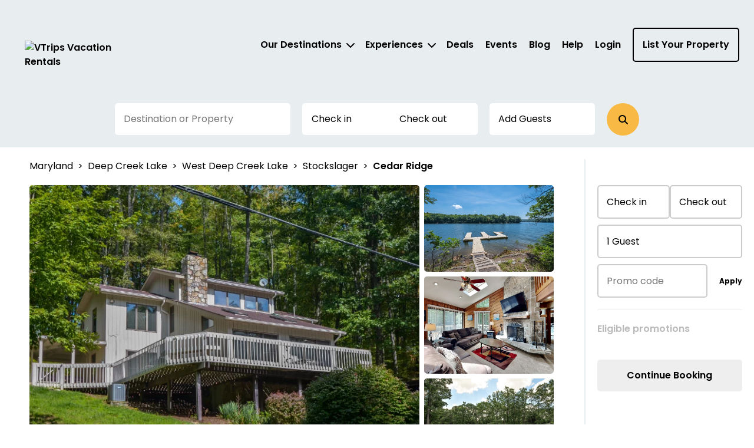

--- FILE ---
content_type: text/html; charset=utf-8
request_url: https://vtrips.com/property/4e7706f4-d56b-49b6-9fd5-ebba3d141353
body_size: 48369
content:



<!DOCTYPE html>
<html lang="en">

<head>
	
    <!-- Osano Cookie Consent Script -->
    <script src="https://cmp.osano.com/3tkedu9qaT/10c0ffb5-44f8-4995-9a88-7942dc0290cd/osano.js"></script>
    <!-- End Osano Cookie Consent Script -->

	<meta charset="UTF-8">
	<meta http-equiv="X-UA-Compatible" content="IE=edge"><script type="text/javascript">window.NREUM||(NREUM={});NREUM.info = {"beacon":"bam.nr-data.net","errorBeacon":"bam.nr-data.net","licenseKey":"NRJS-b515be50ad68706a2dc","applicationID":"1354256064","transactionName":"NgAAMkRXCEQFABAIWA9KLzB1GTZFCxMBE0MYSisIUlMeGB8CCAhWEhhNHVBECVogAhAESk4eFglyVxJSGUwfEUUOCA0lWVIDSksYFARDEhg=","queueTime":0,"applicationTime":249,"agent":"","atts":""}</script><script type="text/javascript">(window.NREUM||(NREUM={})).init={privacy:{cookies_enabled:true},ajax:{deny_list:["bam.nr-data.net"]},feature_flags:["soft_nav"],distributed_tracing:{enabled:true}};(window.NREUM||(NREUM={})).loader_config={agentID:"1386262438",accountID:"3872612",trustKey:"3872612",xpid:"Vw4AU1BSChABV1RWBQQBVlIF",licenseKey:"NRJS-b515be50ad68706a2dc",applicationID:"1354256064",browserID:"1386262438"};;/*! For license information please see nr-loader-spa-1.308.0.min.js.LICENSE.txt */
(()=>{var e,t,r={384:(e,t,r)=>{"use strict";r.d(t,{NT:()=>a,US:()=>u,Zm:()=>o,bQ:()=>d,dV:()=>c,pV:()=>l});var n=r(6154),i=r(1863),s=r(1910);const a={beacon:"bam.nr-data.net",errorBeacon:"bam.nr-data.net"};function o(){return n.gm.NREUM||(n.gm.NREUM={}),void 0===n.gm.newrelic&&(n.gm.newrelic=n.gm.NREUM),n.gm.NREUM}function c(){let e=o();return e.o||(e.o={ST:n.gm.setTimeout,SI:n.gm.setImmediate||n.gm.setInterval,CT:n.gm.clearTimeout,XHR:n.gm.XMLHttpRequest,REQ:n.gm.Request,EV:n.gm.Event,PR:n.gm.Promise,MO:n.gm.MutationObserver,FETCH:n.gm.fetch,WS:n.gm.WebSocket},(0,s.i)(...Object.values(e.o))),e}function d(e,t){let r=o();r.initializedAgents??={},t.initializedAt={ms:(0,i.t)(),date:new Date},r.initializedAgents[e]=t}function u(e,t){o()[e]=t}function l(){return function(){let e=o();const t=e.info||{};e.info={beacon:a.beacon,errorBeacon:a.errorBeacon,...t}}(),function(){let e=o();const t=e.init||{};e.init={...t}}(),c(),function(){let e=o();const t=e.loader_config||{};e.loader_config={...t}}(),o()}},782:(e,t,r)=>{"use strict";r.d(t,{T:()=>n});const n=r(860).K7.pageViewTiming},860:(e,t,r)=>{"use strict";r.d(t,{$J:()=>u,K7:()=>c,P3:()=>d,XX:()=>i,Yy:()=>o,df:()=>s,qY:()=>n,v4:()=>a});const n="events",i="jserrors",s="browser/blobs",a="rum",o="browser/logs",c={ajax:"ajax",genericEvents:"generic_events",jserrors:i,logging:"logging",metrics:"metrics",pageAction:"page_action",pageViewEvent:"page_view_event",pageViewTiming:"page_view_timing",sessionReplay:"session_replay",sessionTrace:"session_trace",softNav:"soft_navigations",spa:"spa"},d={[c.pageViewEvent]:1,[c.pageViewTiming]:2,[c.metrics]:3,[c.jserrors]:4,[c.spa]:5,[c.ajax]:6,[c.sessionTrace]:7,[c.softNav]:8,[c.sessionReplay]:9,[c.logging]:10,[c.genericEvents]:11},u={[c.pageViewEvent]:a,[c.pageViewTiming]:n,[c.ajax]:n,[c.spa]:n,[c.softNav]:n,[c.metrics]:i,[c.jserrors]:i,[c.sessionTrace]:s,[c.sessionReplay]:s,[c.logging]:o,[c.genericEvents]:"ins"}},944:(e,t,r)=>{"use strict";r.d(t,{R:()=>i});var n=r(3241);function i(e,t){"function"==typeof console.debug&&(console.debug("New Relic Warning: https://github.com/newrelic/newrelic-browser-agent/blob/main/docs/warning-codes.md#".concat(e),t),(0,n.W)({agentIdentifier:null,drained:null,type:"data",name:"warn",feature:"warn",data:{code:e,secondary:t}}))}},993:(e,t,r)=>{"use strict";r.d(t,{A$:()=>s,ET:()=>a,TZ:()=>o,p_:()=>i});var n=r(860);const i={ERROR:"ERROR",WARN:"WARN",INFO:"INFO",DEBUG:"DEBUG",TRACE:"TRACE"},s={OFF:0,ERROR:1,WARN:2,INFO:3,DEBUG:4,TRACE:5},a="log",o=n.K7.logging},1541:(e,t,r)=>{"use strict";r.d(t,{U:()=>i,f:()=>n});const n={MFE:"MFE",BA:"BA"};function i(e,t){if(2!==t?.harvestEndpointVersion)return{};const r=t.agentRef.runtime.appMetadata.agents[0].entityGuid;return e?{"source.id":e.id,"source.name":e.name,"source.type":e.type,"parent.id":e.parent?.id||r,"parent.type":e.parent?.type||n.BA}:{"entity.guid":r,appId:t.agentRef.info.applicationID}}},1687:(e,t,r)=>{"use strict";r.d(t,{Ak:()=>d,Ze:()=>h,x3:()=>u});var n=r(3241),i=r(7836),s=r(3606),a=r(860),o=r(2646);const c={};function d(e,t){const r={staged:!1,priority:a.P3[t]||0};l(e),c[e].get(t)||c[e].set(t,r)}function u(e,t){e&&c[e]&&(c[e].get(t)&&c[e].delete(t),p(e,t,!1),c[e].size&&f(e))}function l(e){if(!e)throw new Error("agentIdentifier required");c[e]||(c[e]=new Map)}function h(e="",t="feature",r=!1){if(l(e),!e||!c[e].get(t)||r)return p(e,t);c[e].get(t).staged=!0,f(e)}function f(e){const t=Array.from(c[e]);t.every(([e,t])=>t.staged)&&(t.sort((e,t)=>e[1].priority-t[1].priority),t.forEach(([t])=>{c[e].delete(t),p(e,t)}))}function p(e,t,r=!0){const a=e?i.ee.get(e):i.ee,c=s.i.handlers;if(!a.aborted&&a.backlog&&c){if((0,n.W)({agentIdentifier:e,type:"lifecycle",name:"drain",feature:t}),r){const e=a.backlog[t],r=c[t];if(r){for(let t=0;e&&t<e.length;++t)g(e[t],r);Object.entries(r).forEach(([e,t])=>{Object.values(t||{}).forEach(t=>{t[0]?.on&&t[0]?.context()instanceof o.y&&t[0].on(e,t[1])})})}}a.isolatedBacklog||delete c[t],a.backlog[t]=null,a.emit("drain-"+t,[])}}function g(e,t){var r=e[1];Object.values(t[r]||{}).forEach(t=>{var r=e[0];if(t[0]===r){var n=t[1],i=e[3],s=e[2];n.apply(i,s)}})}},1738:(e,t,r)=>{"use strict";r.d(t,{U:()=>f,Y:()=>h});var n=r(3241),i=r(9908),s=r(1863),a=r(944),o=r(5701),c=r(3969),d=r(8362),u=r(860),l=r(4261);function h(e,t,r,s){const h=s||r;!h||h[e]&&h[e]!==d.d.prototype[e]||(h[e]=function(){(0,i.p)(c.xV,["API/"+e+"/called"],void 0,u.K7.metrics,r.ee),(0,n.W)({agentIdentifier:r.agentIdentifier,drained:!!o.B?.[r.agentIdentifier],type:"data",name:"api",feature:l.Pl+e,data:{}});try{return t.apply(this,arguments)}catch(e){(0,a.R)(23,e)}})}function f(e,t,r,n,a){const o=e.info;null===r?delete o.jsAttributes[t]:o.jsAttributes[t]=r,(a||null===r)&&(0,i.p)(l.Pl+n,[(0,s.t)(),t,r],void 0,"session",e.ee)}},1741:(e,t,r)=>{"use strict";r.d(t,{W:()=>s});var n=r(944),i=r(4261);class s{#e(e,...t){if(this[e]!==s.prototype[e])return this[e](...t);(0,n.R)(35,e)}addPageAction(e,t){return this.#e(i.hG,e,t)}register(e){return this.#e(i.eY,e)}recordCustomEvent(e,t){return this.#e(i.fF,e,t)}setPageViewName(e,t){return this.#e(i.Fw,e,t)}setCustomAttribute(e,t,r){return this.#e(i.cD,e,t,r)}noticeError(e,t){return this.#e(i.o5,e,t)}setUserId(e,t=!1){return this.#e(i.Dl,e,t)}setApplicationVersion(e){return this.#e(i.nb,e)}setErrorHandler(e){return this.#e(i.bt,e)}addRelease(e,t){return this.#e(i.k6,e,t)}log(e,t){return this.#e(i.$9,e,t)}start(){return this.#e(i.d3)}finished(e){return this.#e(i.BL,e)}recordReplay(){return this.#e(i.CH)}pauseReplay(){return this.#e(i.Tb)}addToTrace(e){return this.#e(i.U2,e)}setCurrentRouteName(e){return this.#e(i.PA,e)}interaction(e){return this.#e(i.dT,e)}wrapLogger(e,t,r){return this.#e(i.Wb,e,t,r)}measure(e,t){return this.#e(i.V1,e,t)}consent(e){return this.#e(i.Pv,e)}}},1863:(e,t,r)=>{"use strict";function n(){return Math.floor(performance.now())}r.d(t,{t:()=>n})},1910:(e,t,r)=>{"use strict";r.d(t,{i:()=>s});var n=r(944);const i=new Map;function s(...e){return e.every(e=>{if(i.has(e))return i.get(e);const t="function"==typeof e?e.toString():"",r=t.includes("[native code]"),s=t.includes("nrWrapper");return r||s||(0,n.R)(64,e?.name||t),i.set(e,r),r})}},2555:(e,t,r)=>{"use strict";r.d(t,{D:()=>o,f:()=>a});var n=r(384),i=r(8122);const s={beacon:n.NT.beacon,errorBeacon:n.NT.errorBeacon,licenseKey:void 0,applicationID:void 0,sa:void 0,queueTime:void 0,applicationTime:void 0,ttGuid:void 0,user:void 0,account:void 0,product:void 0,extra:void 0,jsAttributes:{},userAttributes:void 0,atts:void 0,transactionName:void 0,tNamePlain:void 0};function a(e){try{return!!e.licenseKey&&!!e.errorBeacon&&!!e.applicationID}catch(e){return!1}}const o=e=>(0,i.a)(e,s)},2614:(e,t,r)=>{"use strict";r.d(t,{BB:()=>a,H3:()=>n,g:()=>d,iL:()=>c,tS:()=>o,uh:()=>i,wk:()=>s});const n="NRBA",i="SESSION",s=144e5,a=18e5,o={STARTED:"session-started",PAUSE:"session-pause",RESET:"session-reset",RESUME:"session-resume",UPDATE:"session-update"},c={SAME_TAB:"same-tab",CROSS_TAB:"cross-tab"},d={OFF:0,FULL:1,ERROR:2}},2646:(e,t,r)=>{"use strict";r.d(t,{y:()=>n});class n{constructor(e){this.contextId=e}}},2843:(e,t,r)=>{"use strict";r.d(t,{G:()=>s,u:()=>i});var n=r(3878);function i(e,t=!1,r,i){(0,n.DD)("visibilitychange",function(){if(t)return void("hidden"===document.visibilityState&&e());e(document.visibilityState)},r,i)}function s(e,t,r){(0,n.sp)("pagehide",e,t,r)}},3241:(e,t,r)=>{"use strict";r.d(t,{W:()=>s});var n=r(6154);const i="newrelic";function s(e={}){try{n.gm.dispatchEvent(new CustomEvent(i,{detail:e}))}catch(e){}}},3304:(e,t,r)=>{"use strict";r.d(t,{A:()=>s});var n=r(7836);const i=()=>{const e=new WeakSet;return(t,r)=>{if("object"==typeof r&&null!==r){if(e.has(r))return;e.add(r)}return r}};function s(e){try{return JSON.stringify(e,i())??""}catch(e){try{n.ee.emit("internal-error",[e])}catch(e){}return""}}},3333:(e,t,r)=>{"use strict";r.d(t,{$v:()=>u,TZ:()=>n,Xh:()=>c,Zp:()=>i,kd:()=>d,mq:()=>o,nf:()=>a,qN:()=>s});const n=r(860).K7.genericEvents,i=["auxclick","click","copy","keydown","paste","scrollend"],s=["focus","blur"],a=4,o=1e3,c=2e3,d=["PageAction","UserAction","BrowserPerformance"],u={RESOURCES:"experimental.resources",REGISTER:"register"}},3434:(e,t,r)=>{"use strict";r.d(t,{Jt:()=>s,YM:()=>d});var n=r(7836),i=r(5607);const s="nr@original:".concat(i.W),a=50;var o=Object.prototype.hasOwnProperty,c=!1;function d(e,t){return e||(e=n.ee),r.inPlace=function(e,t,n,i,s){n||(n="");const a="-"===n.charAt(0);for(let o=0;o<t.length;o++){const c=t[o],d=e[c];l(d)||(e[c]=r(d,a?c+n:n,i,c,s))}},r.flag=s,r;function r(t,r,n,c,d){return l(t)?t:(r||(r=""),nrWrapper[s]=t,function(e,t,r){if(Object.defineProperty&&Object.keys)try{return Object.keys(e).forEach(function(r){Object.defineProperty(t,r,{get:function(){return e[r]},set:function(t){return e[r]=t,t}})}),t}catch(e){u([e],r)}for(var n in e)o.call(e,n)&&(t[n]=e[n])}(t,nrWrapper,e),nrWrapper);function nrWrapper(){var s,o,l,h;let f;try{o=this,s=[...arguments],l="function"==typeof n?n(s,o):n||{}}catch(t){u([t,"",[s,o,c],l],e)}i(r+"start",[s,o,c],l,d);const p=performance.now();let g;try{return h=t.apply(o,s),g=performance.now(),h}catch(e){throw g=performance.now(),i(r+"err",[s,o,e],l,d),f=e,f}finally{const e=g-p,t={start:p,end:g,duration:e,isLongTask:e>=a,methodName:c,thrownError:f};t.isLongTask&&i("long-task",[t,o],l,d),i(r+"end",[s,o,h],l,d)}}}function i(r,n,i,s){if(!c||t){var a=c;c=!0;try{e.emit(r,n,i,t,s)}catch(t){u([t,r,n,i],e)}c=a}}}function u(e,t){t||(t=n.ee);try{t.emit("internal-error",e)}catch(e){}}function l(e){return!(e&&"function"==typeof e&&e.apply&&!e[s])}},3606:(e,t,r)=>{"use strict";r.d(t,{i:()=>s});var n=r(9908);s.on=a;var i=s.handlers={};function s(e,t,r,s){a(s||n.d,i,e,t,r)}function a(e,t,r,i,s){s||(s="feature"),e||(e=n.d);var a=t[s]=t[s]||{};(a[r]=a[r]||[]).push([e,i])}},3738:(e,t,r)=>{"use strict";r.d(t,{He:()=>i,Kp:()=>o,Lc:()=>d,Rz:()=>u,TZ:()=>n,bD:()=>s,d3:()=>a,jx:()=>l,sl:()=>h,uP:()=>c});const n=r(860).K7.sessionTrace,i="bstResource",s="resource",a="-start",o="-end",c="fn"+a,d="fn"+o,u="pushState",l=1e3,h=3e4},3785:(e,t,r)=>{"use strict";r.d(t,{R:()=>c,b:()=>d});var n=r(9908),i=r(1863),s=r(860),a=r(3969),o=r(993);function c(e,t,r={},c=o.p_.INFO,d=!0,u,l=(0,i.t)()){(0,n.p)(a.xV,["API/logging/".concat(c.toLowerCase(),"/called")],void 0,s.K7.metrics,e),(0,n.p)(o.ET,[l,t,r,c,d,u],void 0,s.K7.logging,e)}function d(e){return"string"==typeof e&&Object.values(o.p_).some(t=>t===e.toUpperCase().trim())}},3878:(e,t,r)=>{"use strict";function n(e,t){return{capture:e,passive:!1,signal:t}}function i(e,t,r=!1,i){window.addEventListener(e,t,n(r,i))}function s(e,t,r=!1,i){document.addEventListener(e,t,n(r,i))}r.d(t,{DD:()=>s,jT:()=>n,sp:()=>i})},3962:(e,t,r)=>{"use strict";r.d(t,{AM:()=>a,O2:()=>l,OV:()=>s,Qu:()=>h,TZ:()=>c,ih:()=>f,pP:()=>o,t1:()=>u,tC:()=>i,wD:()=>d});var n=r(860);const i=["click","keydown","submit"],s="popstate",a="api",o="initialPageLoad",c=n.K7.softNav,d=5e3,u=500,l={INITIAL_PAGE_LOAD:"",ROUTE_CHANGE:1,UNSPECIFIED:2},h={INTERACTION:1,AJAX:2,CUSTOM_END:3,CUSTOM_TRACER:4},f={IP:"in progress",PF:"pending finish",FIN:"finished",CAN:"cancelled"}},3969:(e,t,r)=>{"use strict";r.d(t,{TZ:()=>n,XG:()=>o,rs:()=>i,xV:()=>a,z_:()=>s});const n=r(860).K7.metrics,i="sm",s="cm",a="storeSupportabilityMetrics",o="storeEventMetrics"},4234:(e,t,r)=>{"use strict";r.d(t,{W:()=>s});var n=r(7836),i=r(1687);class s{constructor(e,t){this.agentIdentifier=e,this.ee=n.ee.get(e),this.featureName=t,this.blocked=!1}deregisterDrain(){(0,i.x3)(this.agentIdentifier,this.featureName)}}},4261:(e,t,r)=>{"use strict";r.d(t,{$9:()=>u,BL:()=>c,CH:()=>p,Dl:()=>R,Fw:()=>w,PA:()=>v,Pl:()=>n,Pv:()=>A,Tb:()=>h,U2:()=>a,V1:()=>E,Wb:()=>T,bt:()=>y,cD:()=>b,d3:()=>x,dT:()=>d,eY:()=>g,fF:()=>f,hG:()=>s,hw:()=>i,k6:()=>o,nb:()=>m,o5:()=>l});const n="api-",i=n+"ixn-",s="addPageAction",a="addToTrace",o="addRelease",c="finished",d="interaction",u="log",l="noticeError",h="pauseReplay",f="recordCustomEvent",p="recordReplay",g="register",m="setApplicationVersion",v="setCurrentRouteName",b="setCustomAttribute",y="setErrorHandler",w="setPageViewName",R="setUserId",x="start",T="wrapLogger",E="measure",A="consent"},5205:(e,t,r)=>{"use strict";r.d(t,{j:()=>S});var n=r(384),i=r(1741);var s=r(2555),a=r(3333);const o=e=>{if(!e||"string"!=typeof e)return!1;try{document.createDocumentFragment().querySelector(e)}catch{return!1}return!0};var c=r(2614),d=r(944),u=r(8122);const l="[data-nr-mask]",h=e=>(0,u.a)(e,(()=>{const e={feature_flags:[],experimental:{allow_registered_children:!1,resources:!1},mask_selector:"*",block_selector:"[data-nr-block]",mask_input_options:{color:!1,date:!1,"datetime-local":!1,email:!1,month:!1,number:!1,range:!1,search:!1,tel:!1,text:!1,time:!1,url:!1,week:!1,textarea:!1,select:!1,password:!0}};return{ajax:{deny_list:void 0,block_internal:!0,enabled:!0,autoStart:!0},api:{get allow_registered_children(){return e.feature_flags.includes(a.$v.REGISTER)||e.experimental.allow_registered_children},set allow_registered_children(t){e.experimental.allow_registered_children=t},duplicate_registered_data:!1},browser_consent_mode:{enabled:!1},distributed_tracing:{enabled:void 0,exclude_newrelic_header:void 0,cors_use_newrelic_header:void 0,cors_use_tracecontext_headers:void 0,allowed_origins:void 0},get feature_flags(){return e.feature_flags},set feature_flags(t){e.feature_flags=t},generic_events:{enabled:!0,autoStart:!0},harvest:{interval:30},jserrors:{enabled:!0,autoStart:!0},logging:{enabled:!0,autoStart:!0},metrics:{enabled:!0,autoStart:!0},obfuscate:void 0,page_action:{enabled:!0},page_view_event:{enabled:!0,autoStart:!0},page_view_timing:{enabled:!0,autoStart:!0},performance:{capture_marks:!1,capture_measures:!1,capture_detail:!0,resources:{get enabled(){return e.feature_flags.includes(a.$v.RESOURCES)||e.experimental.resources},set enabled(t){e.experimental.resources=t},asset_types:[],first_party_domains:[],ignore_newrelic:!0}},privacy:{cookies_enabled:!0},proxy:{assets:void 0,beacon:void 0},session:{expiresMs:c.wk,inactiveMs:c.BB},session_replay:{autoStart:!0,enabled:!1,preload:!1,sampling_rate:10,error_sampling_rate:100,collect_fonts:!1,inline_images:!1,fix_stylesheets:!0,mask_all_inputs:!0,get mask_text_selector(){return e.mask_selector},set mask_text_selector(t){o(t)?e.mask_selector="".concat(t,",").concat(l):""===t||null===t?e.mask_selector=l:(0,d.R)(5,t)},get block_class(){return"nr-block"},get ignore_class(){return"nr-ignore"},get mask_text_class(){return"nr-mask"},get block_selector(){return e.block_selector},set block_selector(t){o(t)?e.block_selector+=",".concat(t):""!==t&&(0,d.R)(6,t)},get mask_input_options(){return e.mask_input_options},set mask_input_options(t){t&&"object"==typeof t?e.mask_input_options={...t,password:!0}:(0,d.R)(7,t)}},session_trace:{enabled:!0,autoStart:!0},soft_navigations:{enabled:!0,autoStart:!0},spa:{enabled:!0,autoStart:!0},ssl:void 0,user_actions:{enabled:!0,elementAttributes:["id","className","tagName","type"]}}})());var f=r(6154),p=r(9324);let g=0;const m={buildEnv:p.F3,distMethod:p.Xs,version:p.xv,originTime:f.WN},v={consented:!1},b={appMetadata:{},get consented(){return this.session?.state?.consent||v.consented},set consented(e){v.consented=e},customTransaction:void 0,denyList:void 0,disabled:!1,harvester:void 0,isolatedBacklog:!1,isRecording:!1,loaderType:void 0,maxBytes:3e4,obfuscator:void 0,onerror:void 0,ptid:void 0,releaseIds:{},session:void 0,timeKeeper:void 0,registeredEntities:[],jsAttributesMetadata:{bytes:0},get harvestCount(){return++g}},y=e=>{const t=(0,u.a)(e,b),r=Object.keys(m).reduce((e,t)=>(e[t]={value:m[t],writable:!1,configurable:!0,enumerable:!0},e),{});return Object.defineProperties(t,r)};var w=r(5701);const R=e=>{const t=e.startsWith("http");e+="/",r.p=t?e:"https://"+e};var x=r(7836),T=r(3241);const E={accountID:void 0,trustKey:void 0,agentID:void 0,licenseKey:void 0,applicationID:void 0,xpid:void 0},A=e=>(0,u.a)(e,E),_=new Set;function S(e,t={},r,a){let{init:o,info:c,loader_config:d,runtime:u={},exposed:l=!0}=t;if(!c){const e=(0,n.pV)();o=e.init,c=e.info,d=e.loader_config}e.init=h(o||{}),e.loader_config=A(d||{}),c.jsAttributes??={},f.bv&&(c.jsAttributes.isWorker=!0),e.info=(0,s.D)(c);const p=e.init,g=[c.beacon,c.errorBeacon];_.has(e.agentIdentifier)||(p.proxy.assets&&(R(p.proxy.assets),g.push(p.proxy.assets)),p.proxy.beacon&&g.push(p.proxy.beacon),e.beacons=[...g],function(e){const t=(0,n.pV)();Object.getOwnPropertyNames(i.W.prototype).forEach(r=>{const n=i.W.prototype[r];if("function"!=typeof n||"constructor"===n)return;let s=t[r];e[r]&&!1!==e.exposed&&"micro-agent"!==e.runtime?.loaderType&&(t[r]=(...t)=>{const n=e[r](...t);return s?s(...t):n})})}(e),(0,n.US)("activatedFeatures",w.B)),u.denyList=[...p.ajax.deny_list||[],...p.ajax.block_internal?g:[]],u.ptid=e.agentIdentifier,u.loaderType=r,e.runtime=y(u),_.has(e.agentIdentifier)||(e.ee=x.ee.get(e.agentIdentifier),e.exposed=l,(0,T.W)({agentIdentifier:e.agentIdentifier,drained:!!w.B?.[e.agentIdentifier],type:"lifecycle",name:"initialize",feature:void 0,data:e.config})),_.add(e.agentIdentifier)}},5270:(e,t,r)=>{"use strict";r.d(t,{Aw:()=>a,SR:()=>s,rF:()=>o});var n=r(384),i=r(7767);function s(e){return!!(0,n.dV)().o.MO&&(0,i.V)(e)&&!0===e?.session_trace.enabled}function a(e){return!0===e?.session_replay.preload&&s(e)}function o(e,t){try{if("string"==typeof t?.type){if("password"===t.type.toLowerCase())return"*".repeat(e?.length||0);if(void 0!==t?.dataset?.nrUnmask||t?.classList?.contains("nr-unmask"))return e}}catch(e){}return"string"==typeof e?e.replace(/[\S]/g,"*"):"*".repeat(e?.length||0)}},5289:(e,t,r)=>{"use strict";r.d(t,{GG:()=>a,Qr:()=>c,sB:()=>o});var n=r(3878),i=r(6389);function s(){return"undefined"==typeof document||"complete"===document.readyState}function a(e,t){if(s())return e();const r=(0,i.J)(e),a=setInterval(()=>{s()&&(clearInterval(a),r())},500);(0,n.sp)("load",r,t)}function o(e){if(s())return e();(0,n.DD)("DOMContentLoaded",e)}function c(e){if(s())return e();(0,n.sp)("popstate",e)}},5607:(e,t,r)=>{"use strict";r.d(t,{W:()=>n});const n=(0,r(9566).bz)()},5701:(e,t,r)=>{"use strict";r.d(t,{B:()=>s,t:()=>a});var n=r(3241);const i=new Set,s={};function a(e,t){const r=t.agentIdentifier;s[r]??={},e&&"object"==typeof e&&(i.has(r)||(t.ee.emit("rumresp",[e]),s[r]=e,i.add(r),(0,n.W)({agentIdentifier:r,loaded:!0,drained:!0,type:"lifecycle",name:"load",feature:void 0,data:e})))}},6154:(e,t,r)=>{"use strict";r.d(t,{OF:()=>d,RI:()=>i,WN:()=>h,bv:()=>s,eN:()=>f,gm:()=>a,lR:()=>l,m:()=>c,mw:()=>o,sb:()=>u});var n=r(1863);const i="undefined"!=typeof window&&!!window.document,s="undefined"!=typeof WorkerGlobalScope&&("undefined"!=typeof self&&self instanceof WorkerGlobalScope&&self.navigator instanceof WorkerNavigator||"undefined"!=typeof globalThis&&globalThis instanceof WorkerGlobalScope&&globalThis.navigator instanceof WorkerNavigator),a=i?window:"undefined"!=typeof WorkerGlobalScope&&("undefined"!=typeof self&&self instanceof WorkerGlobalScope&&self||"undefined"!=typeof globalThis&&globalThis instanceof WorkerGlobalScope&&globalThis),o=Boolean("hidden"===a?.document?.visibilityState),c=""+a?.location,d=/iPad|iPhone|iPod/.test(a.navigator?.userAgent),u=d&&"undefined"==typeof SharedWorker,l=(()=>{const e=a.navigator?.userAgent?.match(/Firefox[/\s](\d+\.\d+)/);return Array.isArray(e)&&e.length>=2?+e[1]:0})(),h=Date.now()-(0,n.t)(),f=()=>"undefined"!=typeof PerformanceNavigationTiming&&a?.performance?.getEntriesByType("navigation")?.[0]?.responseStart},6344:(e,t,r)=>{"use strict";r.d(t,{BB:()=>u,Qb:()=>l,TZ:()=>i,Ug:()=>a,Vh:()=>s,_s:()=>o,bc:()=>d,yP:()=>c});var n=r(2614);const i=r(860).K7.sessionReplay,s="errorDuringReplay",a=.12,o={DomContentLoaded:0,Load:1,FullSnapshot:2,IncrementalSnapshot:3,Meta:4,Custom:5},c={[n.g.ERROR]:15e3,[n.g.FULL]:3e5,[n.g.OFF]:0},d={RESET:{message:"Session was reset",sm:"Reset"},IMPORT:{message:"Recorder failed to import",sm:"Import"},TOO_MANY:{message:"429: Too Many Requests",sm:"Too-Many"},TOO_BIG:{message:"Payload was too large",sm:"Too-Big"},CROSS_TAB:{message:"Session Entity was set to OFF on another tab",sm:"Cross-Tab"},ENTITLEMENTS:{message:"Session Replay is not allowed and will not be started",sm:"Entitlement"}},u=5e3,l={API:"api",RESUME:"resume",SWITCH_TO_FULL:"switchToFull",INITIALIZE:"initialize",PRELOAD:"preload"}},6389:(e,t,r)=>{"use strict";function n(e,t=500,r={}){const n=r?.leading||!1;let i;return(...r)=>{n&&void 0===i&&(e.apply(this,r),i=setTimeout(()=>{i=clearTimeout(i)},t)),n||(clearTimeout(i),i=setTimeout(()=>{e.apply(this,r)},t))}}function i(e){let t=!1;return(...r)=>{t||(t=!0,e.apply(this,r))}}r.d(t,{J:()=>i,s:()=>n})},6630:(e,t,r)=>{"use strict";r.d(t,{T:()=>n});const n=r(860).K7.pageViewEvent},6774:(e,t,r)=>{"use strict";r.d(t,{T:()=>n});const n=r(860).K7.jserrors},7295:(e,t,r)=>{"use strict";r.d(t,{Xv:()=>a,gX:()=>i,iW:()=>s});var n=[];function i(e){if(!e||s(e))return!1;if(0===n.length)return!0;if("*"===n[0].hostname)return!1;for(var t=0;t<n.length;t++){var r=n[t];if(r.hostname.test(e.hostname)&&r.pathname.test(e.pathname))return!1}return!0}function s(e){return void 0===e.hostname}function a(e){if(n=[],e&&e.length)for(var t=0;t<e.length;t++){let r=e[t];if(!r)continue;if("*"===r)return void(n=[{hostname:"*"}]);0===r.indexOf("http://")?r=r.substring(7):0===r.indexOf("https://")&&(r=r.substring(8));const i=r.indexOf("/");let s,a;i>0?(s=r.substring(0,i),a=r.substring(i)):(s=r,a="*");let[c]=s.split(":");n.push({hostname:o(c),pathname:o(a,!0)})}}function o(e,t=!1){const r=e.replace(/[.+?^${}()|[\]\\]/g,e=>"\\"+e).replace(/\*/g,".*?");return new RegExp((t?"^":"")+r+"$")}},7485:(e,t,r)=>{"use strict";r.d(t,{D:()=>i});var n=r(6154);function i(e){if(0===(e||"").indexOf("data:"))return{protocol:"data"};try{const t=new URL(e,location.href),r={port:t.port,hostname:t.hostname,pathname:t.pathname,search:t.search,protocol:t.protocol.slice(0,t.protocol.indexOf(":")),sameOrigin:t.protocol===n.gm?.location?.protocol&&t.host===n.gm?.location?.host};return r.port&&""!==r.port||("http:"===t.protocol&&(r.port="80"),"https:"===t.protocol&&(r.port="443")),r.pathname&&""!==r.pathname?r.pathname.startsWith("/")||(r.pathname="/".concat(r.pathname)):r.pathname="/",r}catch(e){return{}}}},7699:(e,t,r)=>{"use strict";r.d(t,{It:()=>s,KC:()=>o,No:()=>i,qh:()=>a});var n=r(860);const i=16e3,s=1e6,a="SESSION_ERROR",o={[n.K7.logging]:!0,[n.K7.genericEvents]:!1,[n.K7.jserrors]:!1,[n.K7.ajax]:!1}},7767:(e,t,r)=>{"use strict";r.d(t,{V:()=>i});var n=r(6154);const i=e=>n.RI&&!0===e?.privacy.cookies_enabled},7836:(e,t,r)=>{"use strict";r.d(t,{P:()=>o,ee:()=>c});var n=r(384),i=r(8990),s=r(2646),a=r(5607);const o="nr@context:".concat(a.W),c=function e(t,r){var n={},a={},u={},l=!1;try{l=16===r.length&&d.initializedAgents?.[r]?.runtime.isolatedBacklog}catch(e){}var h={on:p,addEventListener:p,removeEventListener:function(e,t){var r=n[e];if(!r)return;for(var i=0;i<r.length;i++)r[i]===t&&r.splice(i,1)},emit:function(e,r,n,i,s){!1!==s&&(s=!0);if(c.aborted&&!i)return;t&&s&&t.emit(e,r,n);var o=f(n);g(e).forEach(e=>{e.apply(o,r)});var d=v()[a[e]];d&&d.push([h,e,r,o]);return o},get:m,listeners:g,context:f,buffer:function(e,t){const r=v();if(t=t||"feature",h.aborted)return;Object.entries(e||{}).forEach(([e,n])=>{a[n]=t,t in r||(r[t]=[])})},abort:function(){h._aborted=!0,Object.keys(h.backlog).forEach(e=>{delete h.backlog[e]})},isBuffering:function(e){return!!v()[a[e]]},debugId:r,backlog:l?{}:t&&"object"==typeof t.backlog?t.backlog:{},isolatedBacklog:l};return Object.defineProperty(h,"aborted",{get:()=>{let e=h._aborted||!1;return e||(t&&(e=t.aborted),e)}}),h;function f(e){return e&&e instanceof s.y?e:e?(0,i.I)(e,o,()=>new s.y(o)):new s.y(o)}function p(e,t){n[e]=g(e).concat(t)}function g(e){return n[e]||[]}function m(t){return u[t]=u[t]||e(h,t)}function v(){return h.backlog}}(void 0,"globalEE"),d=(0,n.Zm)();d.ee||(d.ee=c)},8122:(e,t,r)=>{"use strict";r.d(t,{a:()=>i});var n=r(944);function i(e,t){try{if(!e||"object"!=typeof e)return(0,n.R)(3);if(!t||"object"!=typeof t)return(0,n.R)(4);const r=Object.create(Object.getPrototypeOf(t),Object.getOwnPropertyDescriptors(t)),s=0===Object.keys(r).length?e:r;for(let a in s)if(void 0!==e[a])try{if(null===e[a]){r[a]=null;continue}Array.isArray(e[a])&&Array.isArray(t[a])?r[a]=Array.from(new Set([...e[a],...t[a]])):"object"==typeof e[a]&&"object"==typeof t[a]?r[a]=i(e[a],t[a]):r[a]=e[a]}catch(e){r[a]||(0,n.R)(1,e)}return r}catch(e){(0,n.R)(2,e)}}},8139:(e,t,r)=>{"use strict";r.d(t,{u:()=>h});var n=r(7836),i=r(3434),s=r(8990),a=r(6154);const o={},c=a.gm.XMLHttpRequest,d="addEventListener",u="removeEventListener",l="nr@wrapped:".concat(n.P);function h(e){var t=function(e){return(e||n.ee).get("events")}(e);if(o[t.debugId]++)return t;o[t.debugId]=1;var r=(0,i.YM)(t,!0);function h(e){r.inPlace(e,[d,u],"-",p)}function p(e,t){return e[1]}return"getPrototypeOf"in Object&&(a.RI&&f(document,h),c&&f(c.prototype,h),f(a.gm,h)),t.on(d+"-start",function(e,t){var n=e[1];if(null!==n&&("function"==typeof n||"object"==typeof n)&&"newrelic"!==e[0]){var i=(0,s.I)(n,l,function(){var e={object:function(){if("function"!=typeof n.handleEvent)return;return n.handleEvent.apply(n,arguments)},function:n}[typeof n];return e?r(e,"fn-",null,e.name||"anonymous"):n});this.wrapped=e[1]=i}}),t.on(u+"-start",function(e){e[1]=this.wrapped||e[1]}),t}function f(e,t,...r){let n=e;for(;"object"==typeof n&&!Object.prototype.hasOwnProperty.call(n,d);)n=Object.getPrototypeOf(n);n&&t(n,...r)}},8362:(e,t,r)=>{"use strict";r.d(t,{d:()=>s});var n=r(9566),i=r(1741);class s extends i.W{agentIdentifier=(0,n.LA)(16)}},8374:(e,t,r)=>{r.nc=(()=>{try{return document?.currentScript?.nonce}catch(e){}return""})()},8990:(e,t,r)=>{"use strict";r.d(t,{I:()=>i});var n=Object.prototype.hasOwnProperty;function i(e,t,r){if(n.call(e,t))return e[t];var i=r();if(Object.defineProperty&&Object.keys)try{return Object.defineProperty(e,t,{value:i,writable:!0,enumerable:!1}),i}catch(e){}return e[t]=i,i}},9119:(e,t,r)=>{"use strict";r.d(t,{L:()=>s});var n=/([^?#]*)[^#]*(#[^?]*|$).*/,i=/([^?#]*)().*/;function s(e,t){return e?e.replace(t?n:i,"$1$2"):e}},9300:(e,t,r)=>{"use strict";r.d(t,{T:()=>n});const n=r(860).K7.ajax},9324:(e,t,r)=>{"use strict";r.d(t,{AJ:()=>a,F3:()=>i,Xs:()=>s,Yq:()=>o,xv:()=>n});const n="1.308.0",i="PROD",s="CDN",a="@newrelic/rrweb",o="1.0.1"},9566:(e,t,r)=>{"use strict";r.d(t,{LA:()=>o,ZF:()=>c,bz:()=>a,el:()=>d});var n=r(6154);const i="xxxxxxxx-xxxx-4xxx-yxxx-xxxxxxxxxxxx";function s(e,t){return e?15&e[t]:16*Math.random()|0}function a(){const e=n.gm?.crypto||n.gm?.msCrypto;let t,r=0;return e&&e.getRandomValues&&(t=e.getRandomValues(new Uint8Array(30))),i.split("").map(e=>"x"===e?s(t,r++).toString(16):"y"===e?(3&s()|8).toString(16):e).join("")}function o(e){const t=n.gm?.crypto||n.gm?.msCrypto;let r,i=0;t&&t.getRandomValues&&(r=t.getRandomValues(new Uint8Array(e)));const a=[];for(var o=0;o<e;o++)a.push(s(r,i++).toString(16));return a.join("")}function c(){return o(16)}function d(){return o(32)}},9908:(e,t,r)=>{"use strict";r.d(t,{d:()=>n,p:()=>i});var n=r(7836).ee.get("handle");function i(e,t,r,i,s){s?(s.buffer([e],i),s.emit(e,t,r)):(n.buffer([e],i),n.emit(e,t,r))}}},n={};function i(e){var t=n[e];if(void 0!==t)return t.exports;var s=n[e]={exports:{}};return r[e](s,s.exports,i),s.exports}i.m=r,i.d=(e,t)=>{for(var r in t)i.o(t,r)&&!i.o(e,r)&&Object.defineProperty(e,r,{enumerable:!0,get:t[r]})},i.f={},i.e=e=>Promise.all(Object.keys(i.f).reduce((t,r)=>(i.f[r](e,t),t),[])),i.u=e=>({212:"nr-spa-compressor",249:"nr-spa-recorder",478:"nr-spa"}[e]+"-1.308.0.min.js"),i.o=(e,t)=>Object.prototype.hasOwnProperty.call(e,t),e={},t="NRBA-1.308.0.PROD:",i.l=(r,n,s,a)=>{if(e[r])e[r].push(n);else{var o,c;if(void 0!==s)for(var d=document.getElementsByTagName("script"),u=0;u<d.length;u++){var l=d[u];if(l.getAttribute("src")==r||l.getAttribute("data-webpack")==t+s){o=l;break}}if(!o){c=!0;var h={478:"sha512-RSfSVnmHk59T/uIPbdSE0LPeqcEdF4/+XhfJdBuccH5rYMOEZDhFdtnh6X6nJk7hGpzHd9Ujhsy7lZEz/ORYCQ==",249:"sha512-ehJXhmntm85NSqW4MkhfQqmeKFulra3klDyY0OPDUE+sQ3GokHlPh1pmAzuNy//3j4ac6lzIbmXLvGQBMYmrkg==",212:"sha512-B9h4CR46ndKRgMBcK+j67uSR2RCnJfGefU+A7FrgR/k42ovXy5x/MAVFiSvFxuVeEk/pNLgvYGMp1cBSK/G6Fg=="};(o=document.createElement("script")).charset="utf-8",i.nc&&o.setAttribute("nonce",i.nc),o.setAttribute("data-webpack",t+s),o.src=r,0!==o.src.indexOf(window.location.origin+"/")&&(o.crossOrigin="anonymous"),h[a]&&(o.integrity=h[a])}e[r]=[n];var f=(t,n)=>{o.onerror=o.onload=null,clearTimeout(p);var i=e[r];if(delete e[r],o.parentNode&&o.parentNode.removeChild(o),i&&i.forEach(e=>e(n)),t)return t(n)},p=setTimeout(f.bind(null,void 0,{type:"timeout",target:o}),12e4);o.onerror=f.bind(null,o.onerror),o.onload=f.bind(null,o.onload),c&&document.head.appendChild(o)}},i.r=e=>{"undefined"!=typeof Symbol&&Symbol.toStringTag&&Object.defineProperty(e,Symbol.toStringTag,{value:"Module"}),Object.defineProperty(e,"__esModule",{value:!0})},i.p="https://js-agent.newrelic.com/",(()=>{var e={38:0,788:0};i.f.j=(t,r)=>{var n=i.o(e,t)?e[t]:void 0;if(0!==n)if(n)r.push(n[2]);else{var s=new Promise((r,i)=>n=e[t]=[r,i]);r.push(n[2]=s);var a=i.p+i.u(t),o=new Error;i.l(a,r=>{if(i.o(e,t)&&(0!==(n=e[t])&&(e[t]=void 0),n)){var s=r&&("load"===r.type?"missing":r.type),a=r&&r.target&&r.target.src;o.message="Loading chunk "+t+" failed: ("+s+": "+a+")",o.name="ChunkLoadError",o.type=s,o.request=a,n[1](o)}},"chunk-"+t,t)}};var t=(t,r)=>{var n,s,[a,o,c]=r,d=0;if(a.some(t=>0!==e[t])){for(n in o)i.o(o,n)&&(i.m[n]=o[n]);if(c)c(i)}for(t&&t(r);d<a.length;d++)s=a[d],i.o(e,s)&&e[s]&&e[s][0](),e[s]=0},r=self["webpackChunk:NRBA-1.308.0.PROD"]=self["webpackChunk:NRBA-1.308.0.PROD"]||[];r.forEach(t.bind(null,0)),r.push=t.bind(null,r.push.bind(r))})(),(()=>{"use strict";i(8374);var e=i(8362),t=i(860);const r=Object.values(t.K7);var n=i(5205);var s=i(9908),a=i(1863),o=i(4261),c=i(1738);var d=i(1687),u=i(4234),l=i(5289),h=i(6154),f=i(944),p=i(5270),g=i(7767),m=i(6389),v=i(7699);class b extends u.W{constructor(e,t){super(e.agentIdentifier,t),this.agentRef=e,this.abortHandler=void 0,this.featAggregate=void 0,this.loadedSuccessfully=void 0,this.onAggregateImported=new Promise(e=>{this.loadedSuccessfully=e}),this.deferred=Promise.resolve(),!1===e.init[this.featureName].autoStart?this.deferred=new Promise((t,r)=>{this.ee.on("manual-start-all",(0,m.J)(()=>{(0,d.Ak)(e.agentIdentifier,this.featureName),t()}))}):(0,d.Ak)(e.agentIdentifier,t)}importAggregator(e,t,r={}){if(this.featAggregate)return;const n=async()=>{let n;await this.deferred;try{if((0,g.V)(e.init)){const{setupAgentSession:t}=await i.e(478).then(i.bind(i,8766));n=t(e)}}catch(e){(0,f.R)(20,e),this.ee.emit("internal-error",[e]),(0,s.p)(v.qh,[e],void 0,this.featureName,this.ee)}try{if(!this.#t(this.featureName,n,e.init))return(0,d.Ze)(this.agentIdentifier,this.featureName),void this.loadedSuccessfully(!1);const{Aggregate:i}=await t();this.featAggregate=new i(e,r),e.runtime.harvester.initializedAggregates.push(this.featAggregate),this.loadedSuccessfully(!0)}catch(e){(0,f.R)(34,e),this.abortHandler?.(),(0,d.Ze)(this.agentIdentifier,this.featureName,!0),this.loadedSuccessfully(!1),this.ee&&this.ee.abort()}};h.RI?(0,l.GG)(()=>n(),!0):n()}#t(e,r,n){if(this.blocked)return!1;switch(e){case t.K7.sessionReplay:return(0,p.SR)(n)&&!!r;case t.K7.sessionTrace:return!!r;default:return!0}}}var y=i(6630),w=i(2614),R=i(3241);class x extends b{static featureName=y.T;constructor(e){var t;super(e,y.T),this.setupInspectionEvents(e.agentIdentifier),t=e,(0,c.Y)(o.Fw,function(e,r){"string"==typeof e&&("/"!==e.charAt(0)&&(e="/"+e),t.runtime.customTransaction=(r||"http://custom.transaction")+e,(0,s.p)(o.Pl+o.Fw,[(0,a.t)()],void 0,void 0,t.ee))},t),this.importAggregator(e,()=>i.e(478).then(i.bind(i,2467)))}setupInspectionEvents(e){const t=(t,r)=>{t&&(0,R.W)({agentIdentifier:e,timeStamp:t.timeStamp,loaded:"complete"===t.target.readyState,type:"window",name:r,data:t.target.location+""})};(0,l.sB)(e=>{t(e,"DOMContentLoaded")}),(0,l.GG)(e=>{t(e,"load")}),(0,l.Qr)(e=>{t(e,"navigate")}),this.ee.on(w.tS.UPDATE,(t,r)=>{(0,R.W)({agentIdentifier:e,type:"lifecycle",name:"session",data:r})})}}var T=i(384);class E extends e.d{constructor(e){var t;(super(),h.gm)?(this.features={},(0,T.bQ)(this.agentIdentifier,this),this.desiredFeatures=new Set(e.features||[]),this.desiredFeatures.add(x),(0,n.j)(this,e,e.loaderType||"agent"),t=this,(0,c.Y)(o.cD,function(e,r,n=!1){if("string"==typeof e){if(["string","number","boolean"].includes(typeof r)||null===r)return(0,c.U)(t,e,r,o.cD,n);(0,f.R)(40,typeof r)}else(0,f.R)(39,typeof e)},t),function(e){(0,c.Y)(o.Dl,function(t,r=!1){if("string"!=typeof t&&null!==t)return void(0,f.R)(41,typeof t);const n=e.info.jsAttributes["enduser.id"];r&&null!=n&&n!==t?(0,s.p)(o.Pl+"setUserIdAndResetSession",[t],void 0,"session",e.ee):(0,c.U)(e,"enduser.id",t,o.Dl,!0)},e)}(this),function(e){(0,c.Y)(o.nb,function(t){if("string"==typeof t||null===t)return(0,c.U)(e,"application.version",t,o.nb,!1);(0,f.R)(42,typeof t)},e)}(this),function(e){(0,c.Y)(o.d3,function(){e.ee.emit("manual-start-all")},e)}(this),function(e){(0,c.Y)(o.Pv,function(t=!0){if("boolean"==typeof t){if((0,s.p)(o.Pl+o.Pv,[t],void 0,"session",e.ee),e.runtime.consented=t,t){const t=e.features.page_view_event;t.onAggregateImported.then(e=>{const r=t.featAggregate;e&&!r.sentRum&&r.sendRum()})}}else(0,f.R)(65,typeof t)},e)}(this),this.run()):(0,f.R)(21)}get config(){return{info:this.info,init:this.init,loader_config:this.loader_config,runtime:this.runtime}}get api(){return this}run(){try{const e=function(e){const t={};return r.forEach(r=>{t[r]=!!e[r]?.enabled}),t}(this.init),n=[...this.desiredFeatures];n.sort((e,r)=>t.P3[e.featureName]-t.P3[r.featureName]),n.forEach(r=>{if(!e[r.featureName]&&r.featureName!==t.K7.pageViewEvent)return;if(r.featureName===t.K7.spa)return void(0,f.R)(67);const n=function(e){switch(e){case t.K7.ajax:return[t.K7.jserrors];case t.K7.sessionTrace:return[t.K7.ajax,t.K7.pageViewEvent];case t.K7.sessionReplay:return[t.K7.sessionTrace];case t.K7.pageViewTiming:return[t.K7.pageViewEvent];default:return[]}}(r.featureName).filter(e=>!(e in this.features));n.length>0&&(0,f.R)(36,{targetFeature:r.featureName,missingDependencies:n}),this.features[r.featureName]=new r(this)})}catch(e){(0,f.R)(22,e);for(const e in this.features)this.features[e].abortHandler?.();const t=(0,T.Zm)();delete t.initializedAgents[this.agentIdentifier]?.features,delete this.sharedAggregator;return t.ee.get(this.agentIdentifier).abort(),!1}}}var A=i(2843),_=i(782);class S extends b{static featureName=_.T;constructor(e){super(e,_.T),h.RI&&((0,A.u)(()=>(0,s.p)("docHidden",[(0,a.t)()],void 0,_.T,this.ee),!0),(0,A.G)(()=>(0,s.p)("winPagehide",[(0,a.t)()],void 0,_.T,this.ee)),this.importAggregator(e,()=>i.e(478).then(i.bind(i,9917))))}}var O=i(3969);class I extends b{static featureName=O.TZ;constructor(e){super(e,O.TZ),h.RI&&document.addEventListener("securitypolicyviolation",e=>{(0,s.p)(O.xV,["Generic/CSPViolation/Detected"],void 0,this.featureName,this.ee)}),this.importAggregator(e,()=>i.e(478).then(i.bind(i,6555)))}}var N=i(6774),P=i(3878),k=i(3304);class D{constructor(e,t,r,n,i){this.name="UncaughtError",this.message="string"==typeof e?e:(0,k.A)(e),this.sourceURL=t,this.line=r,this.column=n,this.__newrelic=i}}function C(e){return M(e)?e:new D(void 0!==e?.message?e.message:e,e?.filename||e?.sourceURL,e?.lineno||e?.line,e?.colno||e?.col,e?.__newrelic,e?.cause)}function j(e){const t="Unhandled Promise Rejection: ";if(!e?.reason)return;if(M(e.reason)){try{e.reason.message.startsWith(t)||(e.reason.message=t+e.reason.message)}catch(e){}return C(e.reason)}const r=C(e.reason);return(r.message||"").startsWith(t)||(r.message=t+r.message),r}function L(e){if(e.error instanceof SyntaxError&&!/:\d+$/.test(e.error.stack?.trim())){const t=new D(e.message,e.filename,e.lineno,e.colno,e.error.__newrelic,e.cause);return t.name=SyntaxError.name,t}return M(e.error)?e.error:C(e)}function M(e){return e instanceof Error&&!!e.stack}function H(e,r,n,i,o=(0,a.t)()){"string"==typeof e&&(e=new Error(e)),(0,s.p)("err",[e,o,!1,r,n.runtime.isRecording,void 0,i],void 0,t.K7.jserrors,n.ee),(0,s.p)("uaErr",[],void 0,t.K7.genericEvents,n.ee)}var B=i(1541),K=i(993),W=i(3785);function U(e,{customAttributes:t={},level:r=K.p_.INFO}={},n,i,s=(0,a.t)()){(0,W.R)(n.ee,e,t,r,!1,i,s)}function F(e,r,n,i,c=(0,a.t)()){(0,s.p)(o.Pl+o.hG,[c,e,r,i],void 0,t.K7.genericEvents,n.ee)}function V(e,r,n,i,c=(0,a.t)()){const{start:d,end:u,customAttributes:l}=r||{},h={customAttributes:l||{}};if("object"!=typeof h.customAttributes||"string"!=typeof e||0===e.length)return void(0,f.R)(57);const p=(e,t)=>null==e?t:"number"==typeof e?e:e instanceof PerformanceMark?e.startTime:Number.NaN;if(h.start=p(d,0),h.end=p(u,c),Number.isNaN(h.start)||Number.isNaN(h.end))(0,f.R)(57);else{if(h.duration=h.end-h.start,!(h.duration<0))return(0,s.p)(o.Pl+o.V1,[h,e,i],void 0,t.K7.genericEvents,n.ee),h;(0,f.R)(58)}}function G(e,r={},n,i,c=(0,a.t)()){(0,s.p)(o.Pl+o.fF,[c,e,r,i],void 0,t.K7.genericEvents,n.ee)}function z(e){(0,c.Y)(o.eY,function(t){return Y(e,t)},e)}function Y(e,r,n){(0,f.R)(54,"newrelic.register"),r||={},r.type=B.f.MFE,r.licenseKey||=e.info.licenseKey,r.blocked=!1,r.parent=n||{},Array.isArray(r.tags)||(r.tags=[]);const i={};r.tags.forEach(e=>{"name"!==e&&"id"!==e&&(i["source.".concat(e)]=!0)}),r.isolated??=!0;let o=()=>{};const c=e.runtime.registeredEntities;if(!r.isolated){const e=c.find(({metadata:{target:{id:e}}})=>e===r.id&&!r.isolated);if(e)return e}const d=e=>{r.blocked=!0,o=e};function u(e){return"string"==typeof e&&!!e.trim()&&e.trim().length<501||"number"==typeof e}e.init.api.allow_registered_children||d((0,m.J)(()=>(0,f.R)(55))),u(r.id)&&u(r.name)||d((0,m.J)(()=>(0,f.R)(48,r)));const l={addPageAction:(t,n={})=>g(F,[t,{...i,...n},e],r),deregister:()=>{d((0,m.J)(()=>(0,f.R)(68)))},log:(t,n={})=>g(U,[t,{...n,customAttributes:{...i,...n.customAttributes||{}}},e],r),measure:(t,n={})=>g(V,[t,{...n,customAttributes:{...i,...n.customAttributes||{}}},e],r),noticeError:(t,n={})=>g(H,[t,{...i,...n},e],r),register:(t={})=>g(Y,[e,t],l.metadata.target),recordCustomEvent:(t,n={})=>g(G,[t,{...i,...n},e],r),setApplicationVersion:e=>p("application.version",e),setCustomAttribute:(e,t)=>p(e,t),setUserId:e=>p("enduser.id",e),metadata:{customAttributes:i,target:r}},h=()=>(r.blocked&&o(),r.blocked);h()||c.push(l);const p=(e,t)=>{h()||(i[e]=t)},g=(r,n,i)=>{if(h())return;const o=(0,a.t)();(0,s.p)(O.xV,["API/register/".concat(r.name,"/called")],void 0,t.K7.metrics,e.ee);try{if(e.init.api.duplicate_registered_data&&"register"!==r.name){let e=n;if(n[1]instanceof Object){const t={"child.id":i.id,"child.type":i.type};e="customAttributes"in n[1]?[n[0],{...n[1],customAttributes:{...n[1].customAttributes,...t}},...n.slice(2)]:[n[0],{...n[1],...t},...n.slice(2)]}r(...e,void 0,o)}return r(...n,i,o)}catch(e){(0,f.R)(50,e)}};return l}class Z extends b{static featureName=N.T;constructor(e){var t;super(e,N.T),t=e,(0,c.Y)(o.o5,(e,r)=>H(e,r,t),t),function(e){(0,c.Y)(o.bt,function(t){e.runtime.onerror=t},e)}(e),function(e){let t=0;(0,c.Y)(o.k6,function(e,r){++t>10||(this.runtime.releaseIds[e.slice(-200)]=(""+r).slice(-200))},e)}(e),z(e);try{this.removeOnAbort=new AbortController}catch(e){}this.ee.on("internal-error",(t,r)=>{this.abortHandler&&(0,s.p)("ierr",[C(t),(0,a.t)(),!0,{},e.runtime.isRecording,r],void 0,this.featureName,this.ee)}),h.gm.addEventListener("unhandledrejection",t=>{this.abortHandler&&(0,s.p)("err",[j(t),(0,a.t)(),!1,{unhandledPromiseRejection:1},e.runtime.isRecording],void 0,this.featureName,this.ee)},(0,P.jT)(!1,this.removeOnAbort?.signal)),h.gm.addEventListener("error",t=>{this.abortHandler&&(0,s.p)("err",[L(t),(0,a.t)(),!1,{},e.runtime.isRecording],void 0,this.featureName,this.ee)},(0,P.jT)(!1,this.removeOnAbort?.signal)),this.abortHandler=this.#r,this.importAggregator(e,()=>i.e(478).then(i.bind(i,2176)))}#r(){this.removeOnAbort?.abort(),this.abortHandler=void 0}}var q=i(8990);let X=1;function J(e){const t=typeof e;return!e||"object"!==t&&"function"!==t?-1:e===h.gm?0:(0,q.I)(e,"nr@id",function(){return X++})}function Q(e){if("string"==typeof e&&e.length)return e.length;if("object"==typeof e){if("undefined"!=typeof ArrayBuffer&&e instanceof ArrayBuffer&&e.byteLength)return e.byteLength;if("undefined"!=typeof Blob&&e instanceof Blob&&e.size)return e.size;if(!("undefined"!=typeof FormData&&e instanceof FormData))try{return(0,k.A)(e).length}catch(e){return}}}var ee=i(8139),te=i(7836),re=i(3434);const ne={},ie=["open","send"];function se(e){var t=e||te.ee;const r=function(e){return(e||te.ee).get("xhr")}(t);if(void 0===h.gm.XMLHttpRequest)return r;if(ne[r.debugId]++)return r;ne[r.debugId]=1,(0,ee.u)(t);var n=(0,re.YM)(r),i=h.gm.XMLHttpRequest,s=h.gm.MutationObserver,a=h.gm.Promise,o=h.gm.setInterval,c="readystatechange",d=["onload","onerror","onabort","onloadstart","onloadend","onprogress","ontimeout"],u=[],l=h.gm.XMLHttpRequest=function(e){const t=new i(e),s=r.context(t);try{r.emit("new-xhr",[t],s),t.addEventListener(c,(a=s,function(){var e=this;e.readyState>3&&!a.resolved&&(a.resolved=!0,r.emit("xhr-resolved",[],e)),n.inPlace(e,d,"fn-",y)}),(0,P.jT)(!1))}catch(e){(0,f.R)(15,e);try{r.emit("internal-error",[e])}catch(e){}}var a;return t};function p(e,t){n.inPlace(t,["onreadystatechange"],"fn-",y)}if(function(e,t){for(var r in e)t[r]=e[r]}(i,l),l.prototype=i.prototype,n.inPlace(l.prototype,ie,"-xhr-",y),r.on("send-xhr-start",function(e,t){p(e,t),function(e){u.push(e),s&&(g?g.then(b):o?o(b):(m=-m,v.data=m))}(t)}),r.on("open-xhr-start",p),s){var g=a&&a.resolve();if(!o&&!a){var m=1,v=document.createTextNode(m);new s(b).observe(v,{characterData:!0})}}else t.on("fn-end",function(e){e[0]&&e[0].type===c||b()});function b(){for(var e=0;e<u.length;e++)p(0,u[e]);u.length&&(u=[])}function y(e,t){return t}return r}var ae="fetch-",oe=ae+"body-",ce=["arrayBuffer","blob","json","text","formData"],de=h.gm.Request,ue=h.gm.Response,le="prototype";const he={};function fe(e){const t=function(e){return(e||te.ee).get("fetch")}(e);if(!(de&&ue&&h.gm.fetch))return t;if(he[t.debugId]++)return t;function r(e,r,n){var i=e[r];"function"==typeof i&&(e[r]=function(){var e,r=[...arguments],s={};t.emit(n+"before-start",[r],s),s[te.P]&&s[te.P].dt&&(e=s[te.P].dt);var a=i.apply(this,r);return t.emit(n+"start",[r,e],a),a.then(function(e){return t.emit(n+"end",[null,e],a),e},function(e){throw t.emit(n+"end",[e],a),e})})}return he[t.debugId]=1,ce.forEach(e=>{r(de[le],e,oe),r(ue[le],e,oe)}),r(h.gm,"fetch",ae),t.on(ae+"end",function(e,r){var n=this;if(r){var i=r.headers.get("content-length");null!==i&&(n.rxSize=i),t.emit(ae+"done",[null,r],n)}else t.emit(ae+"done",[e],n)}),t}var pe=i(7485),ge=i(9566);class me{constructor(e){this.agentRef=e}generateTracePayload(e){const t=this.agentRef.loader_config;if(!this.shouldGenerateTrace(e)||!t)return null;var r=(t.accountID||"").toString()||null,n=(t.agentID||"").toString()||null,i=(t.trustKey||"").toString()||null;if(!r||!n)return null;var s=(0,ge.ZF)(),a=(0,ge.el)(),o=Date.now(),c={spanId:s,traceId:a,timestamp:o};return(e.sameOrigin||this.isAllowedOrigin(e)&&this.useTraceContextHeadersForCors())&&(c.traceContextParentHeader=this.generateTraceContextParentHeader(s,a),c.traceContextStateHeader=this.generateTraceContextStateHeader(s,o,r,n,i)),(e.sameOrigin&&!this.excludeNewrelicHeader()||!e.sameOrigin&&this.isAllowedOrigin(e)&&this.useNewrelicHeaderForCors())&&(c.newrelicHeader=this.generateTraceHeader(s,a,o,r,n,i)),c}generateTraceContextParentHeader(e,t){return"00-"+t+"-"+e+"-01"}generateTraceContextStateHeader(e,t,r,n,i){return i+"@nr=0-1-"+r+"-"+n+"-"+e+"----"+t}generateTraceHeader(e,t,r,n,i,s){if(!("function"==typeof h.gm?.btoa))return null;var a={v:[0,1],d:{ty:"Browser",ac:n,ap:i,id:e,tr:t,ti:r}};return s&&n!==s&&(a.d.tk=s),btoa((0,k.A)(a))}shouldGenerateTrace(e){return this.agentRef.init?.distributed_tracing?.enabled&&this.isAllowedOrigin(e)}isAllowedOrigin(e){var t=!1;const r=this.agentRef.init?.distributed_tracing;if(e.sameOrigin)t=!0;else if(r?.allowed_origins instanceof Array)for(var n=0;n<r.allowed_origins.length;n++){var i=(0,pe.D)(r.allowed_origins[n]);if(e.hostname===i.hostname&&e.protocol===i.protocol&&e.port===i.port){t=!0;break}}return t}excludeNewrelicHeader(){var e=this.agentRef.init?.distributed_tracing;return!!e&&!!e.exclude_newrelic_header}useNewrelicHeaderForCors(){var e=this.agentRef.init?.distributed_tracing;return!!e&&!1!==e.cors_use_newrelic_header}useTraceContextHeadersForCors(){var e=this.agentRef.init?.distributed_tracing;return!!e&&!!e.cors_use_tracecontext_headers}}var ve=i(9300),be=i(7295);function ye(e){return"string"==typeof e?e:e instanceof(0,T.dV)().o.REQ?e.url:h.gm?.URL&&e instanceof URL?e.href:void 0}var we=["load","error","abort","timeout"],Re=we.length,xe=(0,T.dV)().o.REQ,Te=(0,T.dV)().o.XHR;const Ee="X-NewRelic-App-Data";class Ae extends b{static featureName=ve.T;constructor(e){super(e,ve.T),this.dt=new me(e),this.handler=(e,t,r,n)=>(0,s.p)(e,t,r,n,this.ee);try{const e={xmlhttprequest:"xhr",fetch:"fetch",beacon:"beacon"};h.gm?.performance?.getEntriesByType("resource").forEach(r=>{if(r.initiatorType in e&&0!==r.responseStatus){const n={status:r.responseStatus},i={rxSize:r.transferSize,duration:Math.floor(r.duration),cbTime:0};_e(n,r.name),this.handler("xhr",[n,i,r.startTime,r.responseEnd,e[r.initiatorType]],void 0,t.K7.ajax)}})}catch(e){}fe(this.ee),se(this.ee),function(e,r,n,i){function o(e){var t=this;t.totalCbs=0,t.called=0,t.cbTime=0,t.end=T,t.ended=!1,t.xhrGuids={},t.lastSize=null,t.loadCaptureCalled=!1,t.params=this.params||{},t.metrics=this.metrics||{},t.latestLongtaskEnd=0,e.addEventListener("load",function(r){E(t,e)},(0,P.jT)(!1)),h.lR||e.addEventListener("progress",function(e){t.lastSize=e.loaded},(0,P.jT)(!1))}function c(e){this.params={method:e[0]},_e(this,e[1]),this.metrics={}}function d(t,r){e.loader_config.xpid&&this.sameOrigin&&r.setRequestHeader("X-NewRelic-ID",e.loader_config.xpid);var n=i.generateTracePayload(this.parsedOrigin);if(n){var s=!1;n.newrelicHeader&&(r.setRequestHeader("newrelic",n.newrelicHeader),s=!0),n.traceContextParentHeader&&(r.setRequestHeader("traceparent",n.traceContextParentHeader),n.traceContextStateHeader&&r.setRequestHeader("tracestate",n.traceContextStateHeader),s=!0),s&&(this.dt=n)}}function u(e,t){var n=this.metrics,i=e[0],s=this;if(n&&i){var o=Q(i);o&&(n.txSize=o)}this.startTime=(0,a.t)(),this.body=i,this.listener=function(e){try{"abort"!==e.type||s.loadCaptureCalled||(s.params.aborted=!0),("load"!==e.type||s.called===s.totalCbs&&(s.onloadCalled||"function"!=typeof t.onload)&&"function"==typeof s.end)&&s.end(t)}catch(e){try{r.emit("internal-error",[e])}catch(e){}}};for(var c=0;c<Re;c++)t.addEventListener(we[c],this.listener,(0,P.jT)(!1))}function l(e,t,r){this.cbTime+=e,t?this.onloadCalled=!0:this.called+=1,this.called!==this.totalCbs||!this.onloadCalled&&"function"==typeof r.onload||"function"!=typeof this.end||this.end(r)}function f(e,t){var r=""+J(e)+!!t;this.xhrGuids&&!this.xhrGuids[r]&&(this.xhrGuids[r]=!0,this.totalCbs+=1)}function p(e,t){var r=""+J(e)+!!t;this.xhrGuids&&this.xhrGuids[r]&&(delete this.xhrGuids[r],this.totalCbs-=1)}function g(){this.endTime=(0,a.t)()}function m(e,t){t instanceof Te&&"load"===e[0]&&r.emit("xhr-load-added",[e[1],e[2]],t)}function v(e,t){t instanceof Te&&"load"===e[0]&&r.emit("xhr-load-removed",[e[1],e[2]],t)}function b(e,t,r){t instanceof Te&&("onload"===r&&(this.onload=!0),("load"===(e[0]&&e[0].type)||this.onload)&&(this.xhrCbStart=(0,a.t)()))}function y(e,t){this.xhrCbStart&&r.emit("xhr-cb-time",[(0,a.t)()-this.xhrCbStart,this.onload,t],t)}function w(e){var t,r=e[1]||{};if("string"==typeof e[0]?0===(t=e[0]).length&&h.RI&&(t=""+h.gm.location.href):e[0]&&e[0].url?t=e[0].url:h.gm?.URL&&e[0]&&e[0]instanceof URL?t=e[0].href:"function"==typeof e[0].toString&&(t=e[0].toString()),"string"==typeof t&&0!==t.length){t&&(this.parsedOrigin=(0,pe.D)(t),this.sameOrigin=this.parsedOrigin.sameOrigin);var n=i.generateTracePayload(this.parsedOrigin);if(n&&(n.newrelicHeader||n.traceContextParentHeader))if(e[0]&&e[0].headers)o(e[0].headers,n)&&(this.dt=n);else{var s={};for(var a in r)s[a]=r[a];s.headers=new Headers(r.headers||{}),o(s.headers,n)&&(this.dt=n),e.length>1?e[1]=s:e.push(s)}}function o(e,t){var r=!1;return t.newrelicHeader&&(e.set("newrelic",t.newrelicHeader),r=!0),t.traceContextParentHeader&&(e.set("traceparent",t.traceContextParentHeader),t.traceContextStateHeader&&e.set("tracestate",t.traceContextStateHeader),r=!0),r}}function R(e,t){this.params={},this.metrics={},this.startTime=(0,a.t)(),this.dt=t,e.length>=1&&(this.target=e[0]),e.length>=2&&(this.opts=e[1]);var r=this.opts||{},n=this.target;_e(this,ye(n));var i=(""+(n&&n instanceof xe&&n.method||r.method||"GET")).toUpperCase();this.params.method=i,this.body=r.body,this.txSize=Q(r.body)||0}function x(e,r){if(this.endTime=(0,a.t)(),this.params||(this.params={}),(0,be.iW)(this.params))return;let i;this.params.status=r?r.status:0,"string"==typeof this.rxSize&&this.rxSize.length>0&&(i=+this.rxSize);const s={txSize:this.txSize,rxSize:i,duration:(0,a.t)()-this.startTime};n("xhr",[this.params,s,this.startTime,this.endTime,"fetch"],this,t.K7.ajax)}function T(e){const r=this.params,i=this.metrics;if(!this.ended){this.ended=!0;for(let t=0;t<Re;t++)e.removeEventListener(we[t],this.listener,!1);r.aborted||(0,be.iW)(r)||(i.duration=(0,a.t)()-this.startTime,this.loadCaptureCalled||4!==e.readyState?null==r.status&&(r.status=0):E(this,e),i.cbTime=this.cbTime,n("xhr",[r,i,this.startTime,this.endTime,"xhr"],this,t.K7.ajax))}}function E(e,n){e.params.status=n.status;var i=function(e,t){var r=e.responseType;return"json"===r&&null!==t?t:"arraybuffer"===r||"blob"===r||"json"===r?Q(e.response):"text"===r||""===r||void 0===r?Q(e.responseText):void 0}(n,e.lastSize);if(i&&(e.metrics.rxSize=i),e.sameOrigin&&n.getAllResponseHeaders().indexOf(Ee)>=0){var a=n.getResponseHeader(Ee);a&&((0,s.p)(O.rs,["Ajax/CrossApplicationTracing/Header/Seen"],void 0,t.K7.metrics,r),e.params.cat=a.split(", ").pop())}e.loadCaptureCalled=!0}r.on("new-xhr",o),r.on("open-xhr-start",c),r.on("open-xhr-end",d),r.on("send-xhr-start",u),r.on("xhr-cb-time",l),r.on("xhr-load-added",f),r.on("xhr-load-removed",p),r.on("xhr-resolved",g),r.on("addEventListener-end",m),r.on("removeEventListener-end",v),r.on("fn-end",y),r.on("fetch-before-start",w),r.on("fetch-start",R),r.on("fn-start",b),r.on("fetch-done",x)}(e,this.ee,this.handler,this.dt),this.importAggregator(e,()=>i.e(478).then(i.bind(i,3845)))}}function _e(e,t){var r=(0,pe.D)(t),n=e.params||e;n.hostname=r.hostname,n.port=r.port,n.protocol=r.protocol,n.host=r.hostname+":"+r.port,n.pathname=r.pathname,e.parsedOrigin=r,e.sameOrigin=r.sameOrigin}const Se={},Oe=["pushState","replaceState"];function Ie(e){const t=function(e){return(e||te.ee).get("history")}(e);return!h.RI||Se[t.debugId]++||(Se[t.debugId]=1,(0,re.YM)(t).inPlace(window.history,Oe,"-")),t}var Ne=i(3738);function Pe(e){(0,c.Y)(o.BL,function(r=Date.now()){const n=r-h.WN;n<0&&(0,f.R)(62,r),(0,s.p)(O.XG,[o.BL,{time:n}],void 0,t.K7.metrics,e.ee),e.addToTrace({name:o.BL,start:r,origin:"nr"}),(0,s.p)(o.Pl+o.hG,[n,o.BL],void 0,t.K7.genericEvents,e.ee)},e)}const{He:ke,bD:De,d3:Ce,Kp:je,TZ:Le,Lc:Me,uP:He,Rz:Be}=Ne;class Ke extends b{static featureName=Le;constructor(e){var r;super(e,Le),r=e,(0,c.Y)(o.U2,function(e){if(!(e&&"object"==typeof e&&e.name&&e.start))return;const n={n:e.name,s:e.start-h.WN,e:(e.end||e.start)-h.WN,o:e.origin||"",t:"api"};n.s<0||n.e<0||n.e<n.s?(0,f.R)(61,{start:n.s,end:n.e}):(0,s.p)("bstApi",[n],void 0,t.K7.sessionTrace,r.ee)},r),Pe(e);if(!(0,g.V)(e.init))return void this.deregisterDrain();const n=this.ee;let d;Ie(n),this.eventsEE=(0,ee.u)(n),this.eventsEE.on(He,function(e,t){this.bstStart=(0,a.t)()}),this.eventsEE.on(Me,function(e,r){(0,s.p)("bst",[e[0],r,this.bstStart,(0,a.t)()],void 0,t.K7.sessionTrace,n)}),n.on(Be+Ce,function(e){this.time=(0,a.t)(),this.startPath=location.pathname+location.hash}),n.on(Be+je,function(e){(0,s.p)("bstHist",[location.pathname+location.hash,this.startPath,this.time],void 0,t.K7.sessionTrace,n)});try{d=new PerformanceObserver(e=>{const r=e.getEntries();(0,s.p)(ke,[r],void 0,t.K7.sessionTrace,n)}),d.observe({type:De,buffered:!0})}catch(e){}this.importAggregator(e,()=>i.e(478).then(i.bind(i,6974)),{resourceObserver:d})}}var We=i(6344);class Ue extends b{static featureName=We.TZ;#n;recorder;constructor(e){var r;let n;super(e,We.TZ),r=e,(0,c.Y)(o.CH,function(){(0,s.p)(o.CH,[],void 0,t.K7.sessionReplay,r.ee)},r),function(e){(0,c.Y)(o.Tb,function(){(0,s.p)(o.Tb,[],void 0,t.K7.sessionReplay,e.ee)},e)}(e);try{n=JSON.parse(localStorage.getItem("".concat(w.H3,"_").concat(w.uh)))}catch(e){}(0,p.SR)(e.init)&&this.ee.on(o.CH,()=>this.#i()),this.#s(n)&&this.importRecorder().then(e=>{e.startRecording(We.Qb.PRELOAD,n?.sessionReplayMode)}),this.importAggregator(this.agentRef,()=>i.e(478).then(i.bind(i,6167)),this),this.ee.on("err",e=>{this.blocked||this.agentRef.runtime.isRecording&&(this.errorNoticed=!0,(0,s.p)(We.Vh,[e],void 0,this.featureName,this.ee))})}#s(e){return e&&(e.sessionReplayMode===w.g.FULL||e.sessionReplayMode===w.g.ERROR)||(0,p.Aw)(this.agentRef.init)}importRecorder(){return this.recorder?Promise.resolve(this.recorder):(this.#n??=Promise.all([i.e(478),i.e(249)]).then(i.bind(i,4866)).then(({Recorder:e})=>(this.recorder=new e(this),this.recorder)).catch(e=>{throw this.ee.emit("internal-error",[e]),this.blocked=!0,e}),this.#n)}#i(){this.blocked||(this.featAggregate?this.featAggregate.mode!==w.g.FULL&&this.featAggregate.initializeRecording(w.g.FULL,!0,We.Qb.API):this.importRecorder().then(()=>{this.recorder.startRecording(We.Qb.API,w.g.FULL)}))}}var Fe=i(3962);class Ve extends b{static featureName=Fe.TZ;constructor(e){if(super(e,Fe.TZ),function(e){const r=e.ee.get("tracer");function n(){}(0,c.Y)(o.dT,function(e){return(new n).get("object"==typeof e?e:{})},e);const i=n.prototype={createTracer:function(n,i){var o={},c=this,d="function"==typeof i;return(0,s.p)(O.xV,["API/createTracer/called"],void 0,t.K7.metrics,e.ee),function(){if(r.emit((d?"":"no-")+"fn-start",[(0,a.t)(),c,d],o),d)try{return i.apply(this,arguments)}catch(e){const t="string"==typeof e?new Error(e):e;throw r.emit("fn-err",[arguments,this,t],o),t}finally{r.emit("fn-end",[(0,a.t)()],o)}}}};["actionText","setName","setAttribute","save","ignore","onEnd","getContext","end","get"].forEach(r=>{c.Y.apply(this,[r,function(){return(0,s.p)(o.hw+r,[performance.now(),...arguments],this,t.K7.softNav,e.ee),this},e,i])}),(0,c.Y)(o.PA,function(){(0,s.p)(o.hw+"routeName",[performance.now(),...arguments],void 0,t.K7.softNav,e.ee)},e)}(e),!h.RI||!(0,T.dV)().o.MO)return;const r=Ie(this.ee);try{this.removeOnAbort=new AbortController}catch(e){}Fe.tC.forEach(e=>{(0,P.sp)(e,e=>{l(e)},!0,this.removeOnAbort?.signal)});const n=()=>(0,s.p)("newURL",[(0,a.t)(),""+window.location],void 0,this.featureName,this.ee);r.on("pushState-end",n),r.on("replaceState-end",n),(0,P.sp)(Fe.OV,e=>{l(e),(0,s.p)("newURL",[e.timeStamp,""+window.location],void 0,this.featureName,this.ee)},!0,this.removeOnAbort?.signal);let d=!1;const u=new((0,T.dV)().o.MO)((e,t)=>{d||(d=!0,requestAnimationFrame(()=>{(0,s.p)("newDom",[(0,a.t)()],void 0,this.featureName,this.ee),d=!1}))}),l=(0,m.s)(e=>{"loading"!==document.readyState&&((0,s.p)("newUIEvent",[e],void 0,this.featureName,this.ee),u.observe(document.body,{attributes:!0,childList:!0,subtree:!0,characterData:!0}))},100,{leading:!0});this.abortHandler=function(){this.removeOnAbort?.abort(),u.disconnect(),this.abortHandler=void 0},this.importAggregator(e,()=>i.e(478).then(i.bind(i,4393)),{domObserver:u})}}var Ge=i(3333),ze=i(9119);const Ye={},Ze=new Set;function qe(e){return"string"==typeof e?{type:"string",size:(new TextEncoder).encode(e).length}:e instanceof ArrayBuffer?{type:"ArrayBuffer",size:e.byteLength}:e instanceof Blob?{type:"Blob",size:e.size}:e instanceof DataView?{type:"DataView",size:e.byteLength}:ArrayBuffer.isView(e)?{type:"TypedArray",size:e.byteLength}:{type:"unknown",size:0}}class Xe{constructor(e,t){this.timestamp=(0,a.t)(),this.currentUrl=(0,ze.L)(window.location.href),this.socketId=(0,ge.LA)(8),this.requestedUrl=(0,ze.L)(e),this.requestedProtocols=Array.isArray(t)?t.join(","):t||"",this.openedAt=void 0,this.protocol=void 0,this.extensions=void 0,this.binaryType=void 0,this.messageOrigin=void 0,this.messageCount=0,this.messageBytes=0,this.messageBytesMin=0,this.messageBytesMax=0,this.messageTypes=void 0,this.sendCount=0,this.sendBytes=0,this.sendBytesMin=0,this.sendBytesMax=0,this.sendTypes=void 0,this.closedAt=void 0,this.closeCode=void 0,this.closeReason="unknown",this.closeWasClean=void 0,this.connectedDuration=0,this.hasErrors=void 0}}class $e extends b{static featureName=Ge.TZ;constructor(e){super(e,Ge.TZ);const r=e.init.feature_flags.includes("websockets"),n=[e.init.page_action.enabled,e.init.performance.capture_marks,e.init.performance.capture_measures,e.init.performance.resources.enabled,e.init.user_actions.enabled,r];var d;let u,l;if(d=e,(0,c.Y)(o.hG,(e,t)=>F(e,t,d),d),function(e){(0,c.Y)(o.fF,(t,r)=>G(t,r,e),e)}(e),Pe(e),z(e),function(e){(0,c.Y)(o.V1,(t,r)=>V(t,r,e),e)}(e),r&&(l=function(e){if(!(0,T.dV)().o.WS)return e;const t=e.get("websockets");if(Ye[t.debugId]++)return t;Ye[t.debugId]=1,(0,A.G)(()=>{const e=(0,a.t)();Ze.forEach(r=>{r.nrData.closedAt=e,r.nrData.closeCode=1001,r.nrData.closeReason="Page navigating away",r.nrData.closeWasClean=!1,r.nrData.openedAt&&(r.nrData.connectedDuration=e-r.nrData.openedAt),t.emit("ws",[r.nrData],r)})});class r extends WebSocket{static name="WebSocket";static toString(){return"function WebSocket() { [native code] }"}toString(){return"[object WebSocket]"}get[Symbol.toStringTag](){return r.name}#a(e){(e.__newrelic??={}).socketId=this.nrData.socketId,this.nrData.hasErrors??=!0}constructor(...e){super(...e),this.nrData=new Xe(e[0],e[1]),this.addEventListener("open",()=>{this.nrData.openedAt=(0,a.t)(),["protocol","extensions","binaryType"].forEach(e=>{this.nrData[e]=this[e]}),Ze.add(this)}),this.addEventListener("message",e=>{const{type:t,size:r}=qe(e.data);this.nrData.messageOrigin??=(0,ze.L)(e.origin),this.nrData.messageCount++,this.nrData.messageBytes+=r,this.nrData.messageBytesMin=Math.min(this.nrData.messageBytesMin||1/0,r),this.nrData.messageBytesMax=Math.max(this.nrData.messageBytesMax,r),(this.nrData.messageTypes??"").includes(t)||(this.nrData.messageTypes=this.nrData.messageTypes?"".concat(this.nrData.messageTypes,",").concat(t):t)}),this.addEventListener("close",e=>{this.nrData.closedAt=(0,a.t)(),this.nrData.closeCode=e.code,e.reason&&(this.nrData.closeReason=e.reason),this.nrData.closeWasClean=e.wasClean,this.nrData.connectedDuration=this.nrData.closedAt-this.nrData.openedAt,Ze.delete(this),t.emit("ws",[this.nrData],this)})}addEventListener(e,t,...r){const n=this,i="function"==typeof t?function(...e){try{return t.apply(this,e)}catch(e){throw n.#a(e),e}}:t?.handleEvent?{handleEvent:function(...e){try{return t.handleEvent.apply(t,e)}catch(e){throw n.#a(e),e}}}:t;return super.addEventListener(e,i,...r)}send(e){if(this.readyState===WebSocket.OPEN){const{type:t,size:r}=qe(e);this.nrData.sendCount++,this.nrData.sendBytes+=r,this.nrData.sendBytesMin=Math.min(this.nrData.sendBytesMin||1/0,r),this.nrData.sendBytesMax=Math.max(this.nrData.sendBytesMax,r),(this.nrData.sendTypes??"").includes(t)||(this.nrData.sendTypes=this.nrData.sendTypes?"".concat(this.nrData.sendTypes,",").concat(t):t)}try{return super.send(e)}catch(e){throw this.#a(e),e}}close(...e){try{super.close(...e)}catch(e){throw this.#a(e),e}}}return h.gm.WebSocket=r,t}(this.ee)),h.RI){if(fe(this.ee),se(this.ee),u=Ie(this.ee),e.init.user_actions.enabled){function f(t){const r=(0,pe.D)(t);return e.beacons.includes(r.hostname+":"+r.port)}function p(){u.emit("navChange")}Ge.Zp.forEach(e=>(0,P.sp)(e,e=>(0,s.p)("ua",[e],void 0,this.featureName,this.ee),!0)),Ge.qN.forEach(e=>{const t=(0,m.s)(e=>{(0,s.p)("ua",[e],void 0,this.featureName,this.ee)},500,{leading:!0});(0,P.sp)(e,t)}),h.gm.addEventListener("error",()=>{(0,s.p)("uaErr",[],void 0,t.K7.genericEvents,this.ee)},(0,P.jT)(!1,this.removeOnAbort?.signal)),this.ee.on("open-xhr-start",(e,r)=>{f(e[1])||r.addEventListener("readystatechange",()=>{2===r.readyState&&(0,s.p)("uaXhr",[],void 0,t.K7.genericEvents,this.ee)})}),this.ee.on("fetch-start",e=>{e.length>=1&&!f(ye(e[0]))&&(0,s.p)("uaXhr",[],void 0,t.K7.genericEvents,this.ee)}),u.on("pushState-end",p),u.on("replaceState-end",p),window.addEventListener("hashchange",p,(0,P.jT)(!0,this.removeOnAbort?.signal)),window.addEventListener("popstate",p,(0,P.jT)(!0,this.removeOnAbort?.signal))}if(e.init.performance.resources.enabled&&h.gm.PerformanceObserver?.supportedEntryTypes.includes("resource")){new PerformanceObserver(e=>{e.getEntries().forEach(e=>{(0,s.p)("browserPerformance.resource",[e],void 0,this.featureName,this.ee)})}).observe({type:"resource",buffered:!0})}}r&&l.on("ws",e=>{(0,s.p)("ws-complete",[e],void 0,this.featureName,this.ee)});try{this.removeOnAbort=new AbortController}catch(g){}this.abortHandler=()=>{this.removeOnAbort?.abort(),this.abortHandler=void 0},n.some(e=>e)?this.importAggregator(e,()=>i.e(478).then(i.bind(i,8019))):this.deregisterDrain()}}var Je=i(2646);const Qe=new Map;function et(e,t,r,n,i=!0){if("object"!=typeof t||!t||"string"!=typeof r||!r||"function"!=typeof t[r])return(0,f.R)(29);const s=function(e){return(e||te.ee).get("logger")}(e),a=(0,re.YM)(s),o=new Je.y(te.P);o.level=n.level,o.customAttributes=n.customAttributes,o.autoCaptured=i;const c=t[r]?.[re.Jt]||t[r];return Qe.set(c,o),a.inPlace(t,[r],"wrap-logger-",()=>Qe.get(c)),s}var tt=i(1910);class rt extends b{static featureName=K.TZ;constructor(e){var t;super(e,K.TZ),t=e,(0,c.Y)(o.$9,(e,r)=>U(e,r,t),t),function(e){(0,c.Y)(o.Wb,(t,r,{customAttributes:n={},level:i=K.p_.INFO}={})=>{et(e.ee,t,r,{customAttributes:n,level:i},!1)},e)}(e),z(e);const r=this.ee;["log","error","warn","info","debug","trace"].forEach(e=>{(0,tt.i)(h.gm.console[e]),et(r,h.gm.console,e,{level:"log"===e?"info":e})}),this.ee.on("wrap-logger-end",function([e]){const{level:t,customAttributes:n,autoCaptured:i}=this;(0,W.R)(r,e,n,t,i)}),this.importAggregator(e,()=>i.e(478).then(i.bind(i,5288)))}}new E({features:[Ae,x,S,Ke,Ue,I,Z,$e,rt,Ve],loaderType:"spa"})})()})();</script>
	<meta name="viewport" content="width=device-width, initial-scale=1.0">
	
    <style type="text/css">
        #hs-eu-cookie-confirmation {
            display: none;
        }
    </style>
    <!-- Google Tag Manager -->
    <script>
        (function(w,d,s,l,i){w[l]=w[l]||[];w[l].push({'gtm.start':
    new Date().getTime(),event:'gtm.js'});var f=d.getElementsByTagName(s)[0],
            j=d.createElement(s),dl=l!='dataLayer'?'&l='+l:'';j.async=true;j.src=
            'https://www.googletagmanager.com/gtm.js?id='+i+dl;f.parentNode.insertBefore(j,f);
        })(window, document, 'script', 'dataLayer', 'GTM-K5MJJKS');
    </script>
    <!-- End Google Tag Manager -->

	<meta name="keywords" content="Cedar Ridge, 3 Bedroom, 2 Bathroom, 10 sleeps, West Deep Creek Lake, MD, Lake View, pet friendly">
	<meta name="description" content="Save up to 30% on Cedar Ridge by booking direct. 3 Bedrooms Bedrooms, 2 Baths Baths, Sleeps 10 in West Deep Creek Lake, MD">
	<meta property="og:title" content="Cedar Ridge | Home Rental | West Deep Creek Lake, MD" />
	<meta property="og:type" content="website" />
	<meta property="og:url" content="https://vtrips.com/property/4e7706f4-d56b-49b6-9fd5-ebba3d141353" />
	<meta property="og:description" content="Save up to 30% on Cedar Ridge by booking direct. 3 Bedrooms Bedrooms, 2 Baths Baths, Sleeps 10 in West Deep Creek Lake, MD" />
			<meta property="og:image" content="https://track-pm.s3.amazonaws.com/deepcreekvacations/image/4e024796-545a-471d-819c-77b737d60418">
	
	<title>Cedar Ridge | Home Rental | West Deep Creek Lake, MD</title>
	<link rel="preconnect" href="https://fonts.googleapis.com"/>
<link rel="preconnect" href="https://fonts.gstatic.com" crossorigin/>
<link href="/css/Poppins.css" rel="stylesheet" />

	<script src="/js/bundles/global.js?v=HthOCLWJmriuVKB2ZPv-qz4yy94"></script>
	<link rel="stylesheet" href="/css/bundles/global.css?v=N8xzTdi3htdGO-Hzj2zg7aNI3RI" defer />
	<!-- <script src="" defer></script>
	<script src="/vue/js/app.BC_DXeMe.js" defer></script> -->
	<script src="/vue/js/app.BC_DXeMe.js"  type="module"></script>


	
	<link rel="icon" href="https://assets.vtrips.com/images/VTrips/VTP%20favicon%2096x96.png" />
	

	<link rel="canonical" href="https://vtrips.com/property/4e7706f4-d56b-49b6-9fd5-ebba3d141353" />
	


	



	






	

<style type="text/css">
    *:before,
    *:after {
        -webkit-box-sizing: unset;
        -moz-box-sizing: unset;
        box-sizing: unset;
    }

    :root {            
        --button-color: #f8ba45;
        --calendar-selection-color: #f8ba45;
        --calendar-highlight1-color: rgba(248, 186, 69, 50%);
        --calendar-highlight2-color: rgba(248, 186, 69, 20%);
    }

    .button-color
    {
        background-color: #f8ba45 !important;
        border: none;
    }

    .button-color:disabled,
    .button-color[disabled]{
        background-color: #e0e0e0 !important;
        background-image: none;
    }

    .link-button
    {
        background-color: #f8ba45 !important;
    }

    .main-button {
        background-color: #f8ba45 !important;
    }

    /* Alert holders should have same color as buttons */
    #alert_holder {
        background-color: #f8ba45E6 !important;
    }
</style>
</head>

<body>
	<a id="skip-link" href="#main-content" class="skip-link">Skip to main content</a>
	
    <!-- Google Tag Manager (noscript) -->
    <noscript>
        <iframe src="https://www.googletagmanager.com/ns.html?id=GTM-K5MJJKS" height="0" width="0" style="display:none;visibility:hidden"></iframe>
    </noscript>
    <!-- End Google Tag Manager (noscript) -->

	<input id="imageHanderAPIEndpoint" name="imageHanderAPIEndpoint" type="hidden" value="https://vtrips.com/" />
	<input id="isNanoSite" name="isNanoSite" type="hidden" value="False" />
	<input id="enableSuggestedDates" name="enableSuggestedDates" type="hidden" value="False" />
	<div id="vue-wrapper">


		<header>


<link rel="stylesheet" href="/css/bundles/header.css?v=QswLWxGadJJF-CM6aftd5qICBS4" defer />

<div id="header" class="col-xs-12 no-padding">
    <!-- Header Widget Id - 10001 -->
                    <script type="text/javascript">
                        var autocompleteTextField = '#search-form #search-text';
                        var autocompleteForm = '#search-form';
                    </script>
                    

<div class="col-xs-12 no-padding header-redesign not-home ">
    <div class="container">
        <div class="row header-desktop-min-height">
            <div class="col-lg-2 col-md-2 col-sm-3 col-xs-9 logo-container">
                <header-logo logo-url="https://assets.vtrips.com/widgets/1/VTR_Logo_Color-on-Light_P1R1%20(1).svg" logo-alt-text="VTrips Vacation Rentals"></header-logo>
            </div>
            <div style="margin-left: auto;">
                <menu-el menu-items="[{&quot;title&quot;:&quot;Our Destinations&quot;,&quot;action&quot;:&quot;#&quot;,&quot;lastItemHighlighted&quot;:false,&quot;links&quot;:[{&quot;title&quot;:&quot;Alabama&quot;,&quot;action&quot;:&quot;/alabama&quot;,&quot;lastItemHighlighted&quot;:false,&quot;links&quot;:[{&quot;title&quot;:&quot;Gulf Shores&quot;,&quot;action&quot;:&quot;/gulf-shores&quot;,&quot;lastItemHighlighted&quot;:false,&quot;links&quot;:[]},{&quot;title&quot;:&quot;Fort Morgan&quot;,&quot;action&quot;:&quot;/fort-morgan&quot;,&quot;lastItemHighlighted&quot;:false,&quot;links&quot;:[]},{&quot;title&quot;:&quot;Orange Beach&quot;,&quot;action&quot;:&quot;/orange-beach&quot;,&quot;lastItemHighlighted&quot;:false,&quot;links&quot;:[]}]},{&quot;title&quot;:&quot;Florida&quot;,&quot;action&quot;:&quot;/florida&quot;,&quot;lastItemHighlighted&quot;:false,&quot;links&quot;:[{&quot;title&quot;:&quot;Northwest Florida&quot;,&quot;action&quot;:&quot;/northwest-florida&quot;,&quot;lastItemHighlighted&quot;:false,&quot;links&quot;:[]},{&quot;title&quot;:&quot;Northeast Florida&quot;,&quot;action&quot;:&quot;/northeast-florida&quot;,&quot;lastItemHighlighted&quot;:false,&quot;links&quot;:[]},{&quot;title&quot;:&quot;Daytona Beach Area&quot;,&quot;action&quot;:&quot;/daytona-beach-area&quot;,&quot;lastItemHighlighted&quot;:false,&quot;links&quot;:[]},{&quot;title&quot;:&quot;Southwest Florida&quot;,&quot;action&quot;:&quot;/southwest-florida&quot;,&quot;lastItemHighlighted&quot;:false,&quot;links&quot;:[]}]},{&quot;title&quot;:&quot;Georgia&quot;,&quot;action&quot;:&quot;/georgia&quot;,&quot;lastItemHighlighted&quot;:false,&quot;links&quot;:[{&quot;title&quot;:&quot;Savannah&quot;,&quot;action&quot;:&quot;/savannah&quot;,&quot;lastItemHighlighted&quot;:false,&quot;links&quot;:[]},{&quot;title&quot;:&quot;Tybee Island&quot;,&quot;action&quot;:&quot;/tybee-island&quot;,&quot;lastItemHighlighted&quot;:false,&quot;links&quot;:[]}]},{&quot;title&quot;:&quot;Hawaii&quot;,&quot;action&quot;:&quot;/hawaii&quot;,&quot;lastItemHighlighted&quot;:false,&quot;links&quot;:[{&quot;title&quot;:&quot;Maui&quot;,&quot;action&quot;:&quot;/maui&quot;,&quot;lastItemHighlighted&quot;:false,&quot;links&quot;:[]}]},{&quot;title&quot;:&quot;Maryland&quot;,&quot;action&quot;:&quot;/maryland&quot;,&quot;lastItemHighlighted&quot;:false,&quot;links&quot;:[{&quot;title&quot;:&quot;Deep Creek&quot;,&quot;action&quot;:&quot;/deep-creek&quot;,&quot;lastItemHighlighted&quot;:false,&quot;links&quot;:[]}]},{&quot;title&quot;:&quot;New Mexico&quot;,&quot;action&quot;:&quot;/new-mexico&quot;,&quot;lastItemHighlighted&quot;:false,&quot;links&quot;:[{&quot;title&quot;:&quot;Ruidoso&quot;,&quot;action&quot;:&quot;/ruidoso&quot;,&quot;lastItemHighlighted&quot;:false,&quot;links&quot;:[]},{&quot;title&quot;:&quot;Santa Fe&quot;,&quot;action&quot;:&quot;/santa-fe&quot;,&quot;lastItemHighlighted&quot;:false,&quot;links&quot;:[]}]},{&quot;title&quot;:&quot;North Carolina&quot;,&quot;action&quot;:&quot;/north-carolina&quot;,&quot;lastItemHighlighted&quot;:false,&quot;links&quot;:[{&quot;title&quot;:&quot;Pleasure Island&quot;,&quot;action&quot;:&quot;https://www.carolinaretreats.com/carolina-beach-kure-beach-rentals&quot;,&quot;lastItemHighlighted&quot;:false,&quot;links&quot;:[]},{&quot;title&quot;:&quot;Topsail Island&quot;,&quot;action&quot;:&quot;https://www.carolinaretreats.com/topsail-island-rentals&quot;,&quot;lastItemHighlighted&quot;:false,&quot;links&quot;:[]}]},{&quot;title&quot;:&quot;South Carolina&quot;,&quot;action&quot;:&quot;/south-carolina&quot;,&quot;lastItemHighlighted&quot;:false,&quot;links&quot;:[{&quot;title&quot;:&quot;Hilton Head&quot;,&quot;action&quot;:&quot;/hilton-head&quot;,&quot;lastItemHighlighted&quot;:false,&quot;links&quot;:[]}]},{&quot;title&quot;:&quot;Tennessee&quot;,&quot;action&quot;:&quot;/tennessee&quot;,&quot;lastItemHighlighted&quot;:false,&quot;links&quot;:[{&quot;title&quot;:&quot;Douglas Lake Area&quot;,&quot;action&quot;:&quot;/douglas-lake-area&quot;,&quot;lastItemHighlighted&quot;:false,&quot;links&quot;:[]},{&quot;title&quot;:&quot;Gatlinburg&quot;,&quot;action&quot;:&quot;/gatlinburg&quot;,&quot;lastItemHighlighted&quot;:false,&quot;links&quot;:[]},{&quot;title&quot;:&quot;Pigeon Forge&quot;,&quot;action&quot;:&quot;/pigeon-forge&quot;,&quot;lastItemHighlighted&quot;:false,&quot;links&quot;:[]},{&quot;title&quot;:&quot;Sevierville&quot;,&quot;action&quot;:&quot;/sevierville&quot;,&quot;lastItemHighlighted&quot;:false,&quot;links&quot;:[]}]},{&quot;title&quot;:&quot;Texas&quot;,&quot;action&quot;:&quot;/texas&quot;,&quot;lastItemHighlighted&quot;:false,&quot;links&quot;:[{&quot;title&quot;:&quot;Aransas Pass&quot;,&quot;action&quot;:&quot;/aransas-pass&quot;,&quot;lastItemHighlighted&quot;:false,&quot;links&quot;:[]},{&quot;title&quot;:&quot;Corpus Christi&quot;,&quot;action&quot;:&quot;/corpus-christi&quot;,&quot;lastItemHighlighted&quot;:false,&quot;links&quot;:[]},{&quot;title&quot;:&quot;Fulton&quot;,&quot;action&quot;:&quot;/fulton&quot;,&quot;lastItemHighlighted&quot;:false,&quot;links&quot;:[]},{&quot;title&quot;:&quot;Galveston&quot;,&quot;action&quot;:&quot;/galveston&quot;,&quot;lastItemHighlighted&quot;:false,&quot;links&quot;:[]},{&quot;title&quot;:&quot;Jamaica Beach&quot;,&quot;action&quot;:&quot;/jamaica-beach&quot;,&quot;lastItemHighlighted&quot;:false,&quot;links&quot;:[]},{&quot;title&quot;:&quot;Lamar&quot;,&quot;action&quot;:&quot;/lamar&quot;,&quot;lastItemHighlighted&quot;:false,&quot;links&quot;:[]},{&quot;title&quot;:&quot;Port Aransas&quot;,&quot;action&quot;:&quot;/port-aransas&quot;,&quot;lastItemHighlighted&quot;:false,&quot;links&quot;:[]},{&quot;title&quot;:&quot;Rockport&quot;,&quot;action&quot;:&quot;/rockport&quot;,&quot;lastItemHighlighted&quot;:false,&quot;links&quot;:[]},{&quot;title&quot;:&quot;Surfside Beach&quot;,&quot;action&quot;:&quot;/surfside-beach&quot;,&quot;lastItemHighlighted&quot;:false,&quot;links&quot;:[]},{&quot;title&quot;:&quot;Taft&quot;,&quot;action&quot;:&quot;/taft&quot;,&quot;lastItemHighlighted&quot;:false,&quot;links&quot;:[]}]}]},{&quot;title&quot;:&quot;Experiences&quot;,&quot;action&quot;:&quot;#&quot;,&quot;lastItemHighlighted&quot;:false,&quot;links&quot;:[{&quot;title&quot;:&quot;Pet Friendly&quot;,&quot;action&quot;:&quot;/vacation-rentals-pet-friendly&quot;,&quot;lastItemHighlighted&quot;:false,&quot;links&quot;:[]},{&quot;title&quot;:&quot;Luxury&quot;,&quot;action&quot;:&quot;/vacation-rentals-luxury&quot;,&quot;lastItemHighlighted&quot;:false,&quot;links&quot;:[]},{&quot;title&quot;:&quot;Sleeps 15&#x2B;&quot;,&quot;action&quot;:&quot;/vacation-rentals-sleeps-15-plus&quot;,&quot;lastItemHighlighted&quot;:false,&quot;links&quot;:[]},{&quot;title&quot;:&quot;Private Pools&quot;,&quot;action&quot;:&quot;/vacation-rentals-private-pool&quot;,&quot;lastItemHighlighted&quot;:false,&quot;links&quot;:[]},{&quot;title&quot;:&quot;Lake&quot;,&quot;action&quot;:&quot;/vacation-rentals-lakes&quot;,&quot;lastItemHighlighted&quot;:false,&quot;links&quot;:[]},{&quot;title&quot;:&quot;Beach&quot;,&quot;action&quot;:&quot;/vacation-rentals-beaches&quot;,&quot;lastItemHighlighted&quot;:false,&quot;links&quot;:[]},{&quot;title&quot;:&quot;Mountain&quot;,&quot;action&quot;:&quot;/vacation-rentals-mountains&quot;,&quot;lastItemHighlighted&quot;:false,&quot;links&quot;:[]},{&quot;title&quot;:&quot;Fishing&quot;,&quot;action&quot;:&quot;/vacation-rentals-fishing&quot;,&quot;lastItemHighlighted&quot;:false,&quot;links&quot;:[]}]},{&quot;title&quot;:&quot;Deals&quot;,&quot;action&quot;:&quot;/vacation-rentals-promos&quot;,&quot;lastItemHighlighted&quot;:false,&quot;links&quot;:[]},{&quot;title&quot;:&quot;Events&quot;,&quot;action&quot;:&quot;/events&quot;,&quot;lastItemHighlighted&quot;:false,&quot;links&quot;:[]},{&quot;title&quot;:&quot;Blog&quot;,&quot;action&quot;:&quot;/blog&quot;,&quot;lastItemHighlighted&quot;:false,&quot;links&quot;:[]},{&quot;title&quot;:&quot;Help&quot;,&quot;action&quot;:&quot;/guest-help&quot;,&quot;lastItemHighlighted&quot;:false,&quot;links&quot;:[]},{&quot;title&quot;:&quot;Login&quot;,&quot;action&quot;:&quot;https://vrp.trackhs.com/owner/&quot;,&quot;lastItemHighlighted&quot;:false,&quot;links&quot;:[]},{&quot;title&quot;:&quot;List Your Property&quot;,&quot;action&quot;:&quot;/list-property&quot;,&quot;lastItemHighlighted&quot;:false,&quot;links&quot;:[]}]"></menu-el>
            </div>
        </div>
            
<div class="search-box-redesign-header ">
    <div id="search-box-redesign" style="top:10.5rem">
        <div class="col-xs-12 color-main-background color-font-background search-box-section">
            <div class="row input-row" style="margin-top:0px">
                <search-section 
                    homepage="false"    
                    show-pets="true"   
                    special-events="[{&quot;title&quot;:&quot;Garrett County Agriculture Fair&quot;,&quot;description&quot;:&quot;Get ready for an extraordinary experience at the Garrett County Agriculture Fair! Immerse yourself in a vibrant blend of farm festivities, fair rides, thrilling entertainment and tight-knit community spirit. From lively events to local flavors, it&#x27;s the perfect recipe for family fun. Don&#x27;t miss out on the excitement - join us for an unforgettable celebration of rural life. Book your stay at one of our fantastic available properties and let the fun begin!&quot;,&quot;icon&quot;:&quot;fa-ferris-wheel&quot;,&quot;iconColor&quot;:&quot;#e57126&quot;,&quot;image&quot;:&quot;https://assets.vtrips.com/images/VTrips/deep%20creek%20md-county%20fair-vtrips.png&quot;,&quot;eventDates&quot;:[{&quot;starts&quot;:&quot;2026-07-25T09:28:00&quot;,&quot;ends&quot;:&quot;2026-08-01T09:29:00&quot;,&quot;haveTime&quot;:false}],&quot;shortDescription&quot;:&quot;Experience Rural Delights: Garrett County Agriculture Fair&#x27;s Unforgettable Blend of Farming, Entertainment and Community Spirit.&quot;,&quot;linkText&quot;:&quot;Learn More&quot;,&quot;linkUrl&quot;:&quot;https://garrettcountyfair.org/&quot;,&quot;address&quot;:&quot;270 Mosser Road&quot;,&quot;city&quot;:&quot;McHenry&quot;,&quot;state&quot;:&quot;Maryland&quot;,&quot;postalCode&quot;:&quot;21541&quot;,&quot;alias&quot;:&quot;event-dpk-garrett-county-agriculture-fair&quot;},{&quot;title&quot;:&quot;Deep Creek Lake Art, Wine &amp; Spirits Festival &quot;,&quot;description&quot;:&quot;&lt;p&gt;Immerse yourself in the splendor of the Deep Creek Lake Art, Wine &amp;amp; Spirits Festival, an annual extravaganza showcasing exquisite handcrafted creations by local and regional artisans. With over 200 wines available for tasting, sourced from both Maryland and renowned national wineries, this event promises a delightful journey for the senses. Nestled in the stunning mountains of western Maryland, the festival offers a perfect blend of scenic beauty and artistic allure.\n&lt;/p&gt;&lt;p&gt;\n\nA single barrel spirit was created by the distiller exclusively for the festival! Enjoy a bourbon tasting experience and then purchase a hand-signed bottle to take home!\n&lt;/p&gt;&lt;p&gt;\nIndulge in a relaxed lounge atmosphere, where you can catch college football games and savor a selection of beers on tap. For those seeking the finer things, a dedicated cigar bar awaits, adding a touch of sophistication to the festivities. Live entertainment sets the stage for an unforgettable experience, complemented by a diverse array of culinary delights, ensuring that every palate is satisfied.\n&lt;/p&gt;&lt;p&gt;\nExplore the wine store to discover new favorites, and take advantage of exclusive lodging packages to make your festival experience truly seamless. The Deep Creek Lake Art, Wine &amp;amp; Spirits Festival invites you to partake in a celebration of art, wine, and mountain charm, creating lasting memories in the heart of this picturesque region.&lt;/p&gt;&quot;,&quot;icon&quot;:&quot;fa-wine-glass&quot;,&quot;iconColor&quot;:&quot;#e57126&quot;,&quot;image&quot;:&quot;https://assets.vtrips.com/images/VTrips/deep%20creek-september%20events-art%20and%20wine%20fest.jpg&quot;,&quot;eventDates&quot;:[{&quot;starts&quot;:&quot;2026-09-11T09:30:00&quot;,&quot;ends&quot;:&quot;2026-09-12T09:31:00&quot;,&quot;haveTime&quot;:false}],&quot;shortDescription&quot;:&quot;Live music, wine tasting &amp;amp; activities set in the mountains!&quot;,&quot;linkText&quot;:&quot;Learn More &amp; Purchase Tickets&quot;,&quot;linkUrl&quot;:&quot;https://www.deepcreekwinefest.com/&quot;,&quot;address&quot;:&quot;270 Mosser Road&quot;,&quot;city&quot;:&quot;McHenry&quot;,&quot;state&quot;:&quot;Maryland&quot;,&quot;postalCode&quot;:&quot;21541&quot;,&quot;alias&quot;:&quot;event-dpk-art-and-wine-festival&quot;}]"
                    special-events-sitewide="false"
                />
            </div>
        </div>
    </div>
</div>
    </div>
    <div id="alert_holder" class="header_alert hidden "></div>
</div>

<script type="text/javascript">
    ready();

    // No jquery onReady fn
    function ready(fn) {
        if (document.readyState !== 'loading') {
            pageIsLoaded();
        } else {
            document.addEventListener('DOMContentLoaded', pageIsLoaded());
        }
    }

    function pageIsLoaded() {
        if (localStorage.getItem("token") === null) {
            //Do nothing.
        } else {
            var node = document.querySelector('[title="Login"]');
            node.text = 'Account';
            node.title = 'Account';

            // dashboard link
            var li1 = document.querySelector('[title="Guest Login"]');
            li1.text = 'Dashboard';
            li1.title = "Dashboard";

            // logout link
            var li2 = document.querySelector('[title="Owner Login"]');
            li2.text = 'Logout';
            li2.title = 'Logout';
            li2.href = '#';
            li2.onclick = function (event) {
                event.preventDefault();
                localStorage.removeItem('token');
                window.location.reload();
            };
        }
    }
</script>
</div>		</header>

		<div class="main container no-padding no-margin vue-push-footer-cls">
			<h1 style="display: none;" data-vue-replaceable="page-title">Cedar Ridge</h1>
			



<script type="application/ld+json">{
  "@context": "https://schema.org/",
  "@type": "VacationRental",
  "additionalType": "House",
  "brand": {
    "@type": "Brand",
    "name": "VTrips Vacation Rentals"
  },
  "containsPlace": {
    "@type": "Accommodation",
    "additionalType": "EntirePlace",
    "petsAllowed": true,
    "smokingAllowed": false,
    "occupancy": {
      "@type": "QuantitativeValue",
      "value": 10
    },
    "numberOfBathroomsTotal": 2,
    "numberOfBedrooms": 3,
    "amenityFeature": [
      {
        "@type": "LocationFeatureSpecification",
        "name": "hotTub",
        "value": true
      },
      {
        "@type": "LocationFeatureSpecification",
        "name": "ac",
        "value": true
      },
      {
        "@type": "LocationFeatureSpecification",
        "name": "fireplace",
        "value": true
      },
      {
        "@type": "LocationFeatureSpecification",
        "name": "ironingBoard",
        "value": true
      },
      {
        "@type": "LocationFeatureSpecification",
        "name": "wifi",
        "value": true
      },
      {
        "@type": "LocationFeatureSpecification",
        "name": "internetType",
        "value": "Free"
      },
      {
        "@type": "LocationFeatureSpecification",
        "name": "outdoorGrill",
        "value": true
      },
      {
        "@type": "LocationFeatureSpecification",
        "name": "heating",
        "value": true
      },
      {
        "@type": "LocationFeatureSpecification",
        "name": "washerDryer",
        "value": true
      },
      {
        "@type": "LocationFeatureSpecification",
        "name": "tv",
        "value": true
      },
      {
        "@type": "LocationFeatureSpecification",
        "name": "kitchen",
        "value": true
      },
      {
        "@type": "LocationFeatureSpecification",
        "name": "microwave",
        "value": true
      },
      {
        "@type": "LocationFeatureSpecification",
        "name": "ovenStove",
        "value": true
      },
      {
        "@type": "LocationFeatureSpecification",
        "name": "ovenStove",
        "value": true
      }
    ],
    "bed": [
      {
        "@type": "BedDetails",
        "numberOfBeds": 1,
        "typeOfBed": "Sleeper Sofa (s) - Queen"
      },
      {
        "@type": "BedDetails",
        "numberOfBeds": 2,
        "typeOfBed": "King Bed (s)"
      },
      {
        "@type": "BedDetails",
        "numberOfBeds": 1,
        "typeOfBed": "Queen Bed (s)"
      }
    ]
  },
  "identifier": "https://vtrips.com/property/4e7706f4-d56b-49b6-9fd5-ebba3d141353",
  "latitude": 39.518654,
  "longitude": -79.375192,
  "name": "Cedar Ridge",
  "address": {
    "@type": "PostalAddress",
    "addressCountry": "US",
    "addressLocality": "West Deep Creek Lake",
    "addressRegion": "MD",
    "postalCode": "21550",
    "streetAddress": "2033 STOCKSLAGER RD"
  },
  "image": [
    "https://track-pm.s3.amazonaws.com/deepcreekvacations/image/4e024796-545a-471d-819c-77b737d60418",
    "https://track-pm.s3.amazonaws.com/deepcreekvacations/image/e98af56e-4531-42f9-ba05-6496cf40408f",
    "https://track-pm.s3.amazonaws.com/deepcreekvacations/image/301718a7-ed0a-453c-9a22-92537ea7e7a9",
    "https://track-pm.s3.amazonaws.com/deepcreekvacations/image/b861b267-aec1-4622-95ed-6f897921c459",
    "https://track-pm.s3.amazonaws.com/deepcreekvacations/image/0b340267-5e18-4b7f-859e-81a9ddb29d74",
    "https://track-pm.s3.amazonaws.com/deepcreekvacations/image/212305dc-1bf1-453a-86ae-0c01e9d4c30f",
    "https://track-pm.s3.amazonaws.com/deepcreekvacations/image/ee7c6e4a-9543-492c-b8ea-2e721e00718e",
    "https://track-pm.s3.amazonaws.com/deepcreekvacations/image/999238fe-85cb-4f41-ac08-f662fdf8632f"
  ],
  "description": "Prepare to be dazzled by the sophistication and grandeur that is Cedar Ridge. This alluring 3 bedroom split level lakefront is the perfect choice for the small family escape or for the couple's retreat. Located on the western end of the lake, the home provides you with a tranquil, serene setting, a fabulous hiking trail that winds around the lake's edge, and a plethora of amenities that will provide hours of entertainment.   Your Great Room boasts plush leather seating, a large flat screen TV, and an impressive stone fireplace that will keep you warm and comfortable during those chilly winter nights. Make breakfast for the kids in the overly stocked kitchen or choose to barbeque dinner on the outdoor charcoal grill.   A bedroom with a King bed is also on this level in addition to a full bath with a shower stall and oversized jetted tub. Spend fun afternoons challenging each other to game of pool in the loft. Two more bedrooms are on this level, one with a King bed and the other with a Queen. Both rooms offer TVs for your viewing pleasure along with stunning lake views.   Outside you can enjoy the warm sunshine while relaxing on the expansive wraparound deck or enjoy a soothing dip in the bubbling outdoor hot tub. Just a short stroll across the road and you will find your private dock slip where you and your family can spend lazy afternoons sunbathing, swimming or fishing. Bring a boat or rent one locally and come and go as you please on the lake. A walking path that winds around the lake is ideal for your morning or evening stroll. Pet-friendly, feel free to bring your furry friend along as well for an additional fee.   Close by you will find Swallow Falls State Park which boasts the largest free falling waterfall in Maryland and the perfect place to enjoy all that Mother Nature has to offer. Herrington Manor State Park is also close by where you can rent canoes and kayaks or just spend time at the beach complete with picnic tables, charcoal grills, and a small concession stand. During the winter months, it is the perfect location for a day of cross country skiing.   Cedar Ridge is calling your name. Call today to begin planning your future stay in the marvelous chalet.  If your rental is listed as having a Boat Dock as an amenity provided with this property, this is subject to weather conditions, water levels, and other natural factors.    For your convenience, this home offers free wifi.   *Please Note: A 4WD vehicle is required in winter months (November - March).",
  "checkinTime": "4:00 PM",
  "checkoutTime": "10:00 AM",
  "knowsLanguage": [
    "en-US"
  ],
  "review": {
    "@type": "Review",
    "datePublished": "12/30/2025",
    "reviewRating": {
      "@type": "Rating",
      "ratingValue": 5,
      "bestRating": 5
    },
    "author": {
      "@type": "Person",
      "name": "Geoff C."
    }
  },
  "aggregateRating": {
    "@type": "AggregateRating",
    "ratingValue": 4.918032786,
    "reviewCount": 61
  }
}</script>

<div id="property-details-page">
	<h2 id="property-highlights" data-vue-replaceable="page-title" style="display: none">
					<div data-label="3 BR" data-highlight="3 BR" class="large">3 BR</div>
					<div data-label="2 Full Baths" data-highlight="2 Full Baths" class="large">2 Full Baths</div>
					<div data-label="Sleeps 10" data-highlight="Sleeps 10" class="large">Sleeps 10</div>
					<div data-label="Lake View" data-highlight="Lake View" class="large">Lake View</div>
	</h2>

	<pdp-page
		breadcrumbs-data="[{&quot;name&quot;:&quot;Maryland&quot;,&quot;url&quot;:&quot;/rentals/maryland&quot;},{&quot;name&quot;:&quot;Deep Creek Lake&quot;,&quot;url&quot;:&quot;/rentals/maryland/deep%20creek%20lake&quot;},{&quot;name&quot;:&quot;West Deep Creek Lake&quot;,&quot;url&quot;:&quot;/rentals/maryland/deep%20creek%20lake/west%20deep%20creek%20lake&quot;},{&quot;name&quot;:&quot;Stockslager&quot;,&quot;url&quot;:&quot;/rentals/maryland/deep%20creek%20lake/west%20deep%20creek%20lake/stockslager&quot;}]"
		use-geo-filters="true"
		details-data="{&quot;name&quot;:&quot;Cedar Ridge&quot;,&quot;location&quot;:{&quot;city&quot;:&quot;West Deep Creek Lake&quot;,&quot;state&quot;:&quot;MD&quot;},&quot;highlights&quot;:[&quot;3 BR&quot;,&quot;2 Full Baths&quot;,&quot;Sleeps 10&quot;,&quot;Lake View&quot;],&quot;description&quot;:&quot;Updated w/ Great Views, Large Deck, Hot Tub &amp;amp; Boat Dock &#x2B; Fantastic Central Location&quot;,&quot;propertyUuid&quot;:&quot;4e7706f4-d56b-49b6-9fd5-ebba3d141353&quot;,&quot;rating&quot;:4.918032786,&quot;totalReviews&quot;:61}"
		images="[{&quot;id&quot;:0,&quot;url&quot;:&quot;https://vtrips.com/image/webp/fit/v2/735/468/85/aHR0cHM6Ly90cmFjay1wbS5zMy5hbWF6b25hd3MuY29tL2RlZXBjcmVla3ZhY2F0aW9ucy9pbWFnZS80ZTAyNDc5Ni01NDVhLTQ3MWQtODE5Yy03N2I3MzdkNjA0MTg=&quot;,&quot;modalImageUrl&quot;:&quot;https://vtrips.com/image/webp/fit/v2/1140/759/85/aHR0cHM6Ly90cmFjay1wbS5zMy5hbWF6b25hd3MuY29tL2RlZXBjcmVla3ZhY2F0aW9ucy9pbWFnZS80ZTAyNDc5Ni01NDVhLTQ3MWQtODE5Yy03N2I3MzdkNjA0MTg=&quot;,&quot;caption&quot;:&quot;Welcome to Cedar Ridge!&quot;,&quot;sizedImageUrl&quot;:&quot;https://vtrips.com/image/webp/v2/390/85/aHR0cHM6Ly90cmFjay1wbS5zMy5hbWF6b25hd3MuY29tL2RlZXBjcmVla3ZhY2F0aW9ucy9pbWFnZS80ZTAyNDc5Ni01NDVhLTQ3MWQtODE5Yy03N2I3MzdkNjA0MTg=&quot;},{&quot;id&quot;:1,&quot;url&quot;:&quot;https://vtrips.com/image/webp/fit/v2/735/468/85/aHR0cHM6Ly90cmFjay1wbS5zMy5hbWF6b25hd3MuY29tL2RlZXBjcmVla3ZhY2F0aW9ucy9pbWFnZS9lOThhZjU2ZS00NTMxLTQyZjktYmEwNS02NDk2Y2Y0MDQwOGY=&quot;,&quot;modalImageUrl&quot;:&quot;https://vtrips.com/image/webp/fit/v2/1140/759/85/aHR0cHM6Ly90cmFjay1wbS5zMy5hbWF6b25hd3MuY29tL2RlZXBjcmVla3ZhY2F0aW9ucy9pbWFnZS9lOThhZjU2ZS00NTMxLTQyZjktYmEwNS02NDk2Y2Y0MDQwOGY=&quot;,&quot;caption&quot;:&quot;Private Dock&quot;,&quot;sizedImageUrl&quot;:&quot;https://vtrips.com/image/webp/v2/390/85/aHR0cHM6Ly90cmFjay1wbS5zMy5hbWF6b25hd3MuY29tL2RlZXBjcmVla3ZhY2F0aW9ucy9pbWFnZS9lOThhZjU2ZS00NTMxLTQyZjktYmEwNS02NDk2Y2Y0MDQwOGY=&quot;},{&quot;id&quot;:2,&quot;url&quot;:&quot;https://vtrips.com/image/webp/fit/v2/735/468/85/aHR0cHM6Ly90cmFjay1wbS5zMy5hbWF6b25hd3MuY29tL2RlZXBjcmVla3ZhY2F0aW9ucy9pbWFnZS8zMDE3MThhNy1lZDBhLTQ1M2MtOWEyMi05MjUzN2VhN2U3YTk=&quot;,&quot;modalImageUrl&quot;:&quot;https://vtrips.com/image/webp/fit/v2/1140/759/85/aHR0cHM6Ly90cmFjay1wbS5zMy5hbWF6b25hd3MuY29tL2RlZXBjcmVla3ZhY2F0aW9ucy9pbWFnZS8zMDE3MThhNy1lZDBhLTQ1M2MtOWEyMi05MjUzN2VhN2U3YTk=&quot;,&quot;caption&quot;:&quot;Living Room&quot;,&quot;sizedImageUrl&quot;:&quot;https://vtrips.com/image/webp/v2/390/85/aHR0cHM6Ly90cmFjay1wbS5zMy5hbWF6b25hd3MuY29tL2RlZXBjcmVla3ZhY2F0aW9ucy9pbWFnZS8zMDE3MThhNy1lZDBhLTQ1M2MtOWEyMi05MjUzN2VhN2U3YTk=&quot;},{&quot;id&quot;:3,&quot;url&quot;:&quot;https://vtrips.com/image/webp/fit/v2/735/468/85/aHR0cHM6Ly90cmFjay1wbS5zMy5hbWF6b25hd3MuY29tL2RlZXBjcmVla3ZhY2F0aW9ucy9pbWFnZS9iODYxYjI2Ny1hZWMxLTQ2MjItOTVlZC02Zjg5NzkyMWM0NTk=&quot;,&quot;modalImageUrl&quot;:&quot;https://vtrips.com/image/webp/fit/v2/1140/759/85/aHR0cHM6Ly90cmFjay1wbS5zMy5hbWF6b25hd3MuY29tL2RlZXBjcmVla3ZhY2F0aW9ucy9pbWFnZS9iODYxYjI2Ny1hZWMxLTQ2MjItOTVlZC02Zjg5NzkyMWM0NTk=&quot;,&quot;caption&quot;:&quot;Large Deck&quot;,&quot;sizedImageUrl&quot;:&quot;https://vtrips.com/image/webp/v2/390/85/aHR0cHM6Ly90cmFjay1wbS5zMy5hbWF6b25hd3MuY29tL2RlZXBjcmVla3ZhY2F0aW9ucy9pbWFnZS9iODYxYjI2Ny1hZWMxLTQ2MjItOTVlZC02Zjg5NzkyMWM0NTk=&quot;},{&quot;id&quot;:4,&quot;url&quot;:&quot;https://vtrips.com/image/webp/fit/v2/735/468/85/aHR0cHM6Ly90cmFjay1wbS5zMy5hbWF6b25hd3MuY29tL2RlZXBjcmVla3ZhY2F0aW9ucy9pbWFnZS8wYjM0MDI2Ny01ZTE4LTRiN2YtODU5ZS04MWE5ZGRiMjlkNzQ=&quot;,&quot;modalImageUrl&quot;:&quot;https://vtrips.com/image/webp/fit/v2/1140/759/85/aHR0cHM6Ly90cmFjay1wbS5zMy5hbWF6b25hd3MuY29tL2RlZXBjcmVla3ZhY2F0aW9ucy9pbWFnZS8wYjM0MDI2Ny01ZTE4LTRiN2YtODU5ZS04MWE5ZGRiMjlkNzQ=&quot;,&quot;caption&quot;:&quot;Private Hot Tub&quot;,&quot;sizedImageUrl&quot;:&quot;https://vtrips.com/image/webp/v2/390/85/aHR0cHM6Ly90cmFjay1wbS5zMy5hbWF6b25hd3MuY29tL2RlZXBjcmVla3ZhY2F0aW9ucy9pbWFnZS8wYjM0MDI2Ny01ZTE4LTRiN2YtODU5ZS04MWE5ZGRiMjlkNzQ=&quot;},{&quot;id&quot;:5,&quot;url&quot;:&quot;https://vtrips.com/image/webp/fit/v2/735/468/85/aHR0cHM6Ly90cmFjay1wbS5zMy5hbWF6b25hd3MuY29tL2RlZXBjcmVla3ZhY2F0aW9ucy9pbWFnZS8yMTIzMDVkYy0xYmYxLTQ1M2EtODZhZS0wYzAxZTlkNGMzMGY=&quot;,&quot;modalImageUrl&quot;:&quot;https://vtrips.com/image/webp/fit/v2/1140/759/85/aHR0cHM6Ly90cmFjay1wbS5zMy5hbWF6b25hd3MuY29tL2RlZXBjcmVla3ZhY2F0aW9ucy9pbWFnZS8yMTIzMDVkYy0xYmYxLTQ1M2EtODZhZS0wYzAxZTlkNGMzMGY=&quot;,&quot;caption&quot;:&quot;Second Floor Loft - Pool Table&quot;,&quot;sizedImageUrl&quot;:&quot;https://vtrips.com/image/webp/v2/390/85/aHR0cHM6Ly90cmFjay1wbS5zMy5hbWF6b25hd3MuY29tL2RlZXBjcmVla3ZhY2F0aW9ucy9pbWFnZS8yMTIzMDVkYy0xYmYxLTQ1M2EtODZhZS0wYzAxZTlkNGMzMGY=&quot;},{&quot;id&quot;:6,&quot;url&quot;:&quot;https://vtrips.com/image/webp/fit/v2/735/468/85/aHR0cHM6Ly90cmFjay1wbS5zMy5hbWF6b25hd3MuY29tL2RlZXBjcmVla3ZhY2F0aW9ucy9pbWFnZS9lZTdjNmU0YS05NTQzLTQ5MmMtYjhlYS0yZTcyMWUwMDcxOGU=&quot;,&quot;modalImageUrl&quot;:&quot;https://vtrips.com/image/webp/fit/v2/1140/759/85/aHR0cHM6Ly90cmFjay1wbS5zMy5hbWF6b25hd3MuY29tL2RlZXBjcmVla3ZhY2F0aW9ucy9pbWFnZS9lZTdjNmU0YS05NTQzLTQ5MmMtYjhlYS0yZTcyMWUwMDcxOGU=&quot;,&quot;caption&quot;:&quot;Living Room&quot;,&quot;sizedImageUrl&quot;:&quot;https://vtrips.com/image/webp/v2/390/85/aHR0cHM6Ly90cmFjay1wbS5zMy5hbWF6b25hd3MuY29tL2RlZXBjcmVla3ZhY2F0aW9ucy9pbWFnZS9lZTdjNmU0YS05NTQzLTQ5MmMtYjhlYS0yZTcyMWUwMDcxOGU=&quot;},{&quot;id&quot;:7,&quot;url&quot;:&quot;https://vtrips.com/image/webp/fit/v2/735/468/85/aHR0cHM6Ly90cmFjay1wbS5zMy5hbWF6b25hd3MuY29tL2RlZXBjcmVla3ZhY2F0aW9ucy9pbWFnZS85OTkyMzhmZS04NWNiLTRmNDEtYWMwOC1mNjYyZmRmODYzMmY=&quot;,&quot;modalImageUrl&quot;:&quot;https://vtrips.com/image/webp/fit/v2/1140/759/85/aHR0cHM6Ly90cmFjay1wbS5zMy5hbWF6b25hd3MuY29tL2RlZXBjcmVla3ZhY2F0aW9ucy9pbWFnZS85OTkyMzhmZS04NWNiLTRmNDEtYWMwOC1mNjYyZmRmODYzMmY=&quot;,&quot;caption&quot;:&quot;Living Room Seating&quot;,&quot;sizedImageUrl&quot;:&quot;https://vtrips.com/image/webp/v2/390/85/aHR0cHM6Ly90cmFjay1wbS5zMy5hbWF6b25hd3MuY29tL2RlZXBjcmVla3ZhY2F0aW9ucy9pbWFnZS85OTkyMzhmZS04NWNiLTRmNDEtYWMwOC1mNjYyZmRmODYzMmY=&quot;},{&quot;id&quot;:8,&quot;url&quot;:&quot;https://vtrips.com/image/webp/fit/v2/735/468/85/aHR0cHM6Ly90cmFjay1wbS5zMy5hbWF6b25hd3MuY29tL2RlZXBjcmVla3ZhY2F0aW9ucy9pbWFnZS81ZjhiYTQ1My1jNjBhLTQ5MjktYmM4YS1iMDk2Yjk1YmI2Yzg=&quot;,&quot;modalImageUrl&quot;:&quot;https://vtrips.com/image/webp/fit/v2/1140/759/85/aHR0cHM6Ly90cmFjay1wbS5zMy5hbWF6b25hd3MuY29tL2RlZXBjcmVla3ZhY2F0aW9ucy9pbWFnZS81ZjhiYTQ1My1jNjBhLTQ5MjktYmM4YS1iMDk2Yjk1YmI2Yzg=&quot;,&quot;caption&quot;:&quot;Living Room - Games &amp; Books&quot;,&quot;sizedImageUrl&quot;:&quot;https://vtrips.com/image/webp/v2/390/85/aHR0cHM6Ly90cmFjay1wbS5zMy5hbWF6b25hd3MuY29tL2RlZXBjcmVla3ZhY2F0aW9ucy9pbWFnZS81ZjhiYTQ1My1jNjBhLTQ5MjktYmM4YS1iMDk2Yjk1YmI2Yzg=&quot;},{&quot;id&quot;:9,&quot;url&quot;:&quot;https://vtrips.com/image/webp/fit/v2/735/468/85/aHR0cHM6Ly90cmFjay1wbS5zMy5hbWF6b25hd3MuY29tL2RlZXBjcmVla3ZhY2F0aW9ucy9pbWFnZS84NmU1OGExMy1hNzllLTRkMmItODFkZi0yMzI1NWVkNzA5OTc=&quot;,&quot;modalImageUrl&quot;:&quot;https://vtrips.com/image/webp/fit/v2/1140/759/85/aHR0cHM6Ly90cmFjay1wbS5zMy5hbWF6b25hd3MuY29tL2RlZXBjcmVla3ZhY2F0aW9ucy9pbWFnZS84NmU1OGExMy1hNzllLTRkMmItODFkZi0yMzI1NWVkNzA5OTc=&quot;,&quot;caption&quot;:&quot;Living Room&quot;,&quot;sizedImageUrl&quot;:&quot;https://vtrips.com/image/webp/v2/390/85/aHR0cHM6Ly90cmFjay1wbS5zMy5hbWF6b25hd3MuY29tL2RlZXBjcmVla3ZhY2F0aW9ucy9pbWFnZS84NmU1OGExMy1hNzllLTRkMmItODFkZi0yMzI1NWVkNzA5OTc=&quot;},{&quot;id&quot;:10,&quot;url&quot;:&quot;https://vtrips.com/image/webp/fit/v2/735/468/85/aHR0cHM6Ly90cmFjay1wbS5zMy5hbWF6b25hd3MuY29tL2RlZXBjcmVla3ZhY2F0aW9ucy9pbWFnZS8yMWI2ZTJjNS02NGI0LTQ2MjEtYmUzMi0xZGY5MDIyYzA0MjE=&quot;,&quot;modalImageUrl&quot;:&quot;https://vtrips.com/image/webp/fit/v2/1140/759/85/aHR0cHM6Ly90cmFjay1wbS5zMy5hbWF6b25hd3MuY29tL2RlZXBjcmVla3ZhY2F0aW9ucy9pbWFnZS8yMWI2ZTJjNS02NGI0LTQ2MjEtYmUzMi0xZGY5MDIyYzA0MjE=&quot;,&quot;caption&quot;:&quot;Dining Room&quot;,&quot;sizedImageUrl&quot;:&quot;https://vtrips.com/image/webp/v2/390/85/aHR0cHM6Ly90cmFjay1wbS5zMy5hbWF6b25hd3MuY29tL2RlZXBjcmVla3ZhY2F0aW9ucy9pbWFnZS8yMWI2ZTJjNS02NGI0LTQ2MjEtYmUzMi0xZGY5MDIyYzA0MjE=&quot;},{&quot;id&quot;:11,&quot;url&quot;:&quot;https://vtrips.com/image/webp/fit/v2/735/468/85/aHR0cHM6Ly90cmFjay1wbS5zMy5hbWF6b25hd3MuY29tL2RlZXBjcmVla3ZhY2F0aW9ucy9pbWFnZS81MzNhNThkMi1iMTVlLTRlMjQtYmRmMC1lM2NiMmU2ODFmOTk=&quot;,&quot;modalImageUrl&quot;:&quot;https://vtrips.com/image/webp/fit/v2/1140/759/85/aHR0cHM6Ly90cmFjay1wbS5zMy5hbWF6b25hd3MuY29tL2RlZXBjcmVla3ZhY2F0aW9ucy9pbWFnZS81MzNhNThkMi1iMTVlLTRlMjQtYmRmMC1lM2NiMmU2ODFmOTk=&quot;,&quot;caption&quot;:&quot;Dining Room&quot;,&quot;sizedImageUrl&quot;:&quot;https://vtrips.com/image/webp/v2/390/85/aHR0cHM6Ly90cmFjay1wbS5zMy5hbWF6b25hd3MuY29tL2RlZXBjcmVla3ZhY2F0aW9ucy9pbWFnZS81MzNhNThkMi1iMTVlLTRlMjQtYmRmMC1lM2NiMmU2ODFmOTk=&quot;},{&quot;id&quot;:12,&quot;url&quot;:&quot;https://vtrips.com/image/webp/fit/v2/735/468/85/aHR0cHM6Ly90cmFjay1wbS5zMy5hbWF6b25hd3MuY29tL2RlZXBjcmVla3ZhY2F0aW9ucy9pbWFnZS85YmUwMGE5YS03MDY0LTQ3YWItYWJmNy0wOGM4ZjgwNDNkY2U=&quot;,&quot;modalImageUrl&quot;:&quot;https://vtrips.com/image/webp/fit/v2/1140/759/85/aHR0cHM6Ly90cmFjay1wbS5zMy5hbWF6b25hd3MuY29tL2RlZXBjcmVla3ZhY2F0aW9ucy9pbWFnZS85YmUwMGE5YS03MDY0LTQ3YWItYWJmNy0wOGM4ZjgwNDNkY2U=&quot;,&quot;caption&quot;:&quot;Full Kitchen&quot;,&quot;sizedImageUrl&quot;:&quot;https://vtrips.com/image/webp/v2/390/85/aHR0cHM6Ly90cmFjay1wbS5zMy5hbWF6b25hd3MuY29tL2RlZXBjcmVla3ZhY2F0aW9ucy9pbWFnZS85YmUwMGE5YS03MDY0LTQ3YWItYWJmNy0wOGM4ZjgwNDNkY2U=&quot;},{&quot;id&quot;:13,&quot;url&quot;:&quot;https://vtrips.com/image/webp/fit/v2/735/468/85/aHR0cHM6Ly90cmFjay1wbS5zMy5hbWF6b25hd3MuY29tL2RlZXBjcmVla3ZhY2F0aW9ucy9pbWFnZS80NDQzZjY0NS1kYmJlLTQ1ZGEtYTI4Mi05YzNlMjczNjM0ZWQ=&quot;,&quot;modalImageUrl&quot;:&quot;https://vtrips.com/image/webp/fit/v2/1140/759/85/aHR0cHM6Ly90cmFjay1wbS5zMy5hbWF6b25hd3MuY29tL2RlZXBjcmVla3ZhY2F0aW9ucy9pbWFnZS80NDQzZjY0NS1kYmJlLTQ1ZGEtYTI4Mi05YzNlMjczNjM0ZWQ=&quot;,&quot;caption&quot;:&quot;Full Kitchen&quot;,&quot;sizedImageUrl&quot;:&quot;https://vtrips.com/image/webp/v2/390/85/aHR0cHM6Ly90cmFjay1wbS5zMy5hbWF6b25hd3MuY29tL2RlZXBjcmVla3ZhY2F0aW9ucy9pbWFnZS80NDQzZjY0NS1kYmJlLTQ1ZGEtYTI4Mi05YzNlMjczNjM0ZWQ=&quot;},{&quot;id&quot;:14,&quot;url&quot;:&quot;https://vtrips.com/image/webp/fit/v2/735/468/85/aHR0cHM6Ly90cmFjay1wbS5zMy5hbWF6b25hd3MuY29tL2RlZXBjcmVla3ZhY2F0aW9ucy9pbWFnZS9lMDcyYzlkNy04NThjLTRjMzQtOTJmZi0zMGVkMTI0YzQ4OTY=&quot;,&quot;modalImageUrl&quot;:&quot;https://vtrips.com/image/webp/fit/v2/1140/759/85/aHR0cHM6Ly90cmFjay1wbS5zMy5hbWF6b25hd3MuY29tL2RlZXBjcmVla3ZhY2F0aW9ucy9pbWFnZS9lMDcyYzlkNy04NThjLTRjMzQtOTJmZi0zMGVkMTI0YzQ4OTY=&quot;,&quot;caption&quot;:&quot;Deck Dining&quot;,&quot;sizedImageUrl&quot;:&quot;https://vtrips.com/image/webp/v2/390/85/aHR0cHM6Ly90cmFjay1wbS5zMy5hbWF6b25hd3MuY29tL2RlZXBjcmVla3ZhY2F0aW9ucy9pbWFnZS9lMDcyYzlkNy04NThjLTRjMzQtOTJmZi0zMGVkMTI0YzQ4OTY=&quot;},{&quot;id&quot;:15,&quot;url&quot;:&quot;https://vtrips.com/image/webp/fit/v2/735/468/85/aHR0cHM6Ly90cmFjay1wbS5zMy5hbWF6b25hd3MuY29tL2RlZXBjcmVla3ZhY2F0aW9ucy9pbWFnZS85NjU3YmM5YS05NTNlLTQ0YjAtYjg3NS1kMTNkMTBmZjQwOTk=&quot;,&quot;modalImageUrl&quot;:&quot;https://vtrips.com/image/webp/fit/v2/1140/759/85/aHR0cHM6Ly90cmFjay1wbS5zMy5hbWF6b25hd3MuY29tL2RlZXBjcmVla3ZhY2F0aW9ucy9pbWFnZS85NjU3YmM5YS05NTNlLTQ0YjAtYjg3NS1kMTNkMTBmZjQwOTk=&quot;,&quot;caption&quot;:&quot;Lake&quot;,&quot;sizedImageUrl&quot;:&quot;https://vtrips.com/image/webp/v2/390/85/aHR0cHM6Ly90cmFjay1wbS5zMy5hbWF6b25hd3MuY29tL2RlZXBjcmVla3ZhY2F0aW9ucy9pbWFnZS85NjU3YmM5YS05NTNlLTQ0YjAtYjg3NS1kMTNkMTBmZjQwOTk=&quot;},{&quot;id&quot;:16,&quot;url&quot;:&quot;https://vtrips.com/image/webp/fit/v2/735/468/85/aHR0cHM6Ly90cmFjay1wbS5zMy5hbWF6b25hd3MuY29tL2RlZXBjcmVla3ZhY2F0aW9ucy9pbWFnZS8yYzM2MmU2OS0yNmUyLTQ0M2QtODVmNi02MDdhMzNhMTUwMTU=&quot;,&quot;modalImageUrl&quot;:&quot;https://vtrips.com/image/webp/fit/v2/1140/759/85/aHR0cHM6Ly90cmFjay1wbS5zMy5hbWF6b25hd3MuY29tL2RlZXBjcmVla3ZhY2F0aW9ucy9pbWFnZS8yYzM2MmU2OS0yNmUyLTQ0M2QtODVmNi02MDdhMzNhMTUwMTU=&quot;,&quot;caption&quot;:&quot;Primary Bedroom - King - First Floor&quot;,&quot;sizedImageUrl&quot;:&quot;https://vtrips.com/image/webp/v2/390/85/aHR0cHM6Ly90cmFjay1wbS5zMy5hbWF6b25hd3MuY29tL2RlZXBjcmVla3ZhY2F0aW9ucy9pbWFnZS8yYzM2MmU2OS0yNmUyLTQ0M2QtODVmNi02MDdhMzNhMTUwMTU=&quot;},{&quot;id&quot;:17,&quot;url&quot;:&quot;https://vtrips.com/image/webp/fit/v2/735/468/85/aHR0cHM6Ly90cmFjay1wbS5zMy5hbWF6b25hd3MuY29tL2RlZXBjcmVla3ZhY2F0aW9ucy9pbWFnZS82MmE2OGQyMS05M2QwLTQwMDctYjRmNS05YjA2NThkMWMxMjI=&quot;,&quot;modalImageUrl&quot;:&quot;https://vtrips.com/image/webp/fit/v2/1140/759/85/aHR0cHM6Ly90cmFjay1wbS5zMy5hbWF6b25hd3MuY29tL2RlZXBjcmVla3ZhY2F0aW9ucy9pbWFnZS82MmE2OGQyMS05M2QwLTQwMDctYjRmNS05YjA2NThkMWMxMjI=&quot;,&quot;caption&quot;:&quot;Primary Bedroom - King - First Floor&quot;,&quot;sizedImageUrl&quot;:&quot;https://vtrips.com/image/webp/v2/390/85/aHR0cHM6Ly90cmFjay1wbS5zMy5hbWF6b25hd3MuY29tL2RlZXBjcmVla3ZhY2F0aW9ucy9pbWFnZS82MmE2OGQyMS05M2QwLTQwMDctYjRmNS05YjA2NThkMWMxMjI=&quot;},{&quot;id&quot;:18,&quot;url&quot;:&quot;https://vtrips.com/image/webp/fit/v2/735/468/85/aHR0cHM6Ly90cmFjay1wbS5zMy5hbWF6b25hd3MuY29tL2RlZXBjcmVla3ZhY2F0aW9ucy9pbWFnZS8xOWVjYzNhZC03N2VmLTQwMzAtYWM3Mi1mYzE5MzhhZWVmMjg=&quot;,&quot;modalImageUrl&quot;:&quot;https://vtrips.com/image/webp/fit/v2/1140/759/85/aHR0cHM6Ly90cmFjay1wbS5zMy5hbWF6b25hd3MuY29tL2RlZXBjcmVla3ZhY2F0aW9ucy9pbWFnZS8xOWVjYzNhZC03N2VmLTQwMzAtYWM3Mi1mYzE5MzhhZWVmMjg=&quot;,&quot;caption&quot;:&quot;Primary Ensuite Bathroom&quot;,&quot;sizedImageUrl&quot;:&quot;https://vtrips.com/image/webp/v2/390/85/aHR0cHM6Ly90cmFjay1wbS5zMy5hbWF6b25hd3MuY29tL2RlZXBjcmVla3ZhY2F0aW9ucy9pbWFnZS8xOWVjYzNhZC03N2VmLTQwMzAtYWM3Mi1mYzE5MzhhZWVmMjg=&quot;},{&quot;id&quot;:19,&quot;url&quot;:&quot;https://vtrips.com/image/webp/fit/v2/735/468/85/aHR0cHM6Ly90cmFjay1wbS5zMy5hbWF6b25hd3MuY29tL2RlZXBjcmVla3ZhY2F0aW9ucy9pbWFnZS9jOWJmOWNmOS1kYWYyLTQ3MjctOWZlMy0xZGJmMzc5YTAwNDU=&quot;,&quot;modalImageUrl&quot;:&quot;https://vtrips.com/image/webp/fit/v2/1140/759/85/aHR0cHM6Ly90cmFjay1wbS5zMy5hbWF6b25hd3MuY29tL2RlZXBjcmVla3ZhY2F0aW9ucy9pbWFnZS9jOWJmOWNmOS1kYWYyLTQ3MjctOWZlMy0xZGJmMzc5YTAwNDU=&quot;,&quot;caption&quot;:&quot;Primary Ensuite Bathroom&quot;,&quot;sizedImageUrl&quot;:&quot;https://vtrips.com/image/webp/v2/390/85/aHR0cHM6Ly90cmFjay1wbS5zMy5hbWF6b25hd3MuY29tL2RlZXBjcmVla3ZhY2F0aW9ucy9pbWFnZS9jOWJmOWNmOS1kYWYyLTQ3MjctOWZlMy0xZGJmMzc5YTAwNDU=&quot;},{&quot;id&quot;:20,&quot;url&quot;:&quot;https://vtrips.com/image/webp/fit/v2/735/468/85/aHR0cHM6Ly90cmFjay1wbS5zMy5hbWF6b25hd3MuY29tL2RlZXBjcmVla3ZhY2F0aW9ucy9pbWFnZS9jOWQyODAxMi01ZGVjLTRjMTYtYjIzNC1jZjYwMjRhZTViZjY=&quot;,&quot;modalImageUrl&quot;:&quot;https://vtrips.com/image/webp/fit/v2/1140/759/85/aHR0cHM6Ly90cmFjay1wbS5zMy5hbWF6b25hd3MuY29tL2RlZXBjcmVla3ZhY2F0aW9ucy9pbWFnZS9jOWQyODAxMi01ZGVjLTRjMTYtYjIzNC1jZjYwMjRhZTViZjY=&quot;,&quot;caption&quot;:&quot;Second Bedroom - Queen - Second Floor&quot;,&quot;sizedImageUrl&quot;:&quot;https://vtrips.com/image/webp/v2/390/85/aHR0cHM6Ly90cmFjay1wbS5zMy5hbWF6b25hd3MuY29tL2RlZXBjcmVla3ZhY2F0aW9ucy9pbWFnZS9jOWQyODAxMi01ZGVjLTRjMTYtYjIzNC1jZjYwMjRhZTViZjY=&quot;},{&quot;id&quot;:21,&quot;url&quot;:&quot;https://vtrips.com/image/webp/fit/v2/735/468/85/aHR0cHM6Ly90cmFjay1wbS5zMy5hbWF6b25hd3MuY29tL2RlZXBjcmVla3ZhY2F0aW9ucy9pbWFnZS80NzQ4NDYzMS0zZDQ5LTQxNDMtOGI1Ni0zY2MwMWNmMjZhZTk=&quot;,&quot;modalImageUrl&quot;:&quot;https://vtrips.com/image/webp/fit/v2/1140/759/85/aHR0cHM6Ly90cmFjay1wbS5zMy5hbWF6b25hd3MuY29tL2RlZXBjcmVla3ZhY2F0aW9ucy9pbWFnZS80NzQ4NDYzMS0zZDQ5LTQxNDMtOGI1Ni0zY2MwMWNmMjZhZTk=&quot;,&quot;caption&quot;:&quot;Second Bedroom - Queen - Second Floor&quot;,&quot;sizedImageUrl&quot;:&quot;https://vtrips.com/image/webp/v2/390/85/aHR0cHM6Ly90cmFjay1wbS5zMy5hbWF6b25hd3MuY29tL2RlZXBjcmVla3ZhY2F0aW9ucy9pbWFnZS80NzQ4NDYzMS0zZDQ5LTQxNDMtOGI1Ni0zY2MwMWNmMjZhZTk=&quot;},{&quot;id&quot;:22,&quot;url&quot;:&quot;https://vtrips.com/image/webp/fit/v2/735/468/85/aHR0cHM6Ly90cmFjay1wbS5zMy5hbWF6b25hd3MuY29tL2RlZXBjcmVla3ZhY2F0aW9ucy9pbWFnZS9iOWFiNDE5ZC01NTZhLTRkMWEtOTQ1NC03NTgzNDJkMjdjNjY=&quot;,&quot;modalImageUrl&quot;:&quot;https://vtrips.com/image/webp/fit/v2/1140/759/85/aHR0cHM6Ly90cmFjay1wbS5zMy5hbWF6b25hd3MuY29tL2RlZXBjcmVla3ZhY2F0aW9ucy9pbWFnZS9iOWFiNDE5ZC01NTZhLTRkMWEtOTQ1NC03NTgzNDJkMjdjNjY=&quot;,&quot;caption&quot;:&quot;Full Bathroom - Second Floor&quot;,&quot;sizedImageUrl&quot;:&quot;https://vtrips.com/image/webp/v2/390/85/aHR0cHM6Ly90cmFjay1wbS5zMy5hbWF6b25hd3MuY29tL2RlZXBjcmVla3ZhY2F0aW9ucy9pbWFnZS9iOWFiNDE5ZC01NTZhLTRkMWEtOTQ1NC03NTgzNDJkMjdjNjY=&quot;},{&quot;id&quot;:23,&quot;url&quot;:&quot;https://vtrips.com/image/webp/fit/v2/735/468/85/aHR0cHM6Ly90cmFjay1wbS5zMy5hbWF6b25hd3MuY29tL2RlZXBjcmVla3ZhY2F0aW9ucy9pbWFnZS80NmNjMDdhNi0wMTc0LTRiMTktODE4Mi05Y2QxODg3ZWVkNjU=&quot;,&quot;modalImageUrl&quot;:&quot;https://vtrips.com/image/webp/fit/v2/1140/759/85/aHR0cHM6Ly90cmFjay1wbS5zMy5hbWF6b25hd3MuY29tL2RlZXBjcmVla3ZhY2F0aW9ucy9pbWFnZS80NmNjMDdhNi0wMTc0LTRiMTktODE4Mi05Y2QxODg3ZWVkNjU=&quot;,&quot;caption&quot;:&quot;Full Bathroom - Second Floor&quot;,&quot;sizedImageUrl&quot;:&quot;https://vtrips.com/image/webp/v2/390/85/aHR0cHM6Ly90cmFjay1wbS5zMy5hbWF6b25hd3MuY29tL2RlZXBjcmVla3ZhY2F0aW9ucy9pbWFnZS80NmNjMDdhNi0wMTc0LTRiMTktODE4Mi05Y2QxODg3ZWVkNjU=&quot;},{&quot;id&quot;:24,&quot;url&quot;:&quot;https://vtrips.com/image/webp/fit/v2/735/468/85/aHR0cHM6Ly90cmFjay1wbS5zMy5hbWF6b25hd3MuY29tL2RlZXBjcmVla3ZhY2F0aW9ucy9pbWFnZS9hNWM2ODZhNy05OThkLTRkODQtYWEyMS00OWM5ZmYyZDIzMDM=&quot;,&quot;modalImageUrl&quot;:&quot;https://vtrips.com/image/webp/fit/v2/1140/759/85/aHR0cHM6Ly90cmFjay1wbS5zMy5hbWF6b25hd3MuY29tL2RlZXBjcmVla3ZhY2F0aW9ucy9pbWFnZS9hNWM2ODZhNy05OThkLTRkODQtYWEyMS00OWM5ZmYyZDIzMDM=&quot;,&quot;caption&quot;:&quot;Third Bedroom - King - Second Floor&quot;,&quot;sizedImageUrl&quot;:&quot;https://vtrips.com/image/webp/v2/390/85/aHR0cHM6Ly90cmFjay1wbS5zMy5hbWF6b25hd3MuY29tL2RlZXBjcmVla3ZhY2F0aW9ucy9pbWFnZS9hNWM2ODZhNy05OThkLTRkODQtYWEyMS00OWM5ZmYyZDIzMDM=&quot;},{&quot;id&quot;:25,&quot;url&quot;:&quot;https://vtrips.com/image/webp/fit/v2/735/468/85/aHR0cHM6Ly90cmFjay1wbS5zMy5hbWF6b25hd3MuY29tL2RlZXBjcmVla3ZhY2F0aW9ucy9pbWFnZS84NmY1YmQ5NS04MWZmLTRjYTMtOWI1MC00ODYzNjM0MGI0ODE=&quot;,&quot;modalImageUrl&quot;:&quot;https://vtrips.com/image/webp/fit/v2/1140/759/85/aHR0cHM6Ly90cmFjay1wbS5zMy5hbWF6b25hd3MuY29tL2RlZXBjcmVla3ZhY2F0aW9ucy9pbWFnZS84NmY1YmQ5NS04MWZmLTRjYTMtOWI1MC00ODYzNjM0MGI0ODE=&quot;,&quot;caption&quot;:&quot;Third Bedroom - King - Second Floor&quot;,&quot;sizedImageUrl&quot;:&quot;https://vtrips.com/image/webp/v2/390/85/aHR0cHM6Ly90cmFjay1wbS5zMy5hbWF6b25hd3MuY29tL2RlZXBjcmVla3ZhY2F0aW9ucy9pbWFnZS84NmY1YmQ5NS04MWZmLTRjYTMtOWI1MC00ODYzNjM0MGI0ODE=&quot;},{&quot;id&quot;:26,&quot;url&quot;:&quot;https://vtrips.com/image/webp/fit/v2/735/468/85/aHR0cHM6Ly90cmFjay1wbS5zMy5hbWF6b25hd3MuY29tL2RlZXBjcmVla3ZhY2F0aW9ucy9pbWFnZS9mZmE5YTc3Yi1kOWE5LTQ0Y2ItOWYxNy1kNGY5ZTc4ZGE4ZGY=&quot;,&quot;modalImageUrl&quot;:&quot;https://vtrips.com/image/webp/fit/v2/1140/759/85/aHR0cHM6Ly90cmFjay1wbS5zMy5hbWF6b25hd3MuY29tL2RlZXBjcmVla3ZhY2F0aW9ucy9pbWFnZS9mZmE5YTc3Yi1kOWE5LTQ0Y2ItOWYxNy1kNGY5ZTc4ZGE4ZGY=&quot;,&quot;caption&quot;:&quot;Second Floor Loft&quot;,&quot;sizedImageUrl&quot;:&quot;https://vtrips.com/image/webp/v2/390/85/aHR0cHM6Ly90cmFjay1wbS5zMy5hbWF6b25hd3MuY29tL2RlZXBjcmVla3ZhY2F0aW9ucy9pbWFnZS9mZmE5YTc3Yi1kOWE5LTQ0Y2ItOWYxNy1kNGY5ZTc4ZGE4ZGY=&quot;},{&quot;id&quot;:27,&quot;url&quot;:&quot;https://vtrips.com/image/webp/fit/v2/735/468/85/aHR0cHM6Ly90cmFjay1wbS5zMy5hbWF6b25hd3MuY29tL2RlZXBjcmVla3ZhY2F0aW9ucy9pbWFnZS82YTBiN2E0NS02Y2JhLTRiMDUtODY4ZC1kMzY0M2Y4YWNmOWI=&quot;,&quot;modalImageUrl&quot;:&quot;https://vtrips.com/image/webp/fit/v2/1140/759/85/aHR0cHM6Ly90cmFjay1wbS5zMy5hbWF6b25hd3MuY29tL2RlZXBjcmVla3ZhY2F0aW9ucy9pbWFnZS82YTBiN2E0NS02Y2JhLTRiMDUtODY4ZC1kMzY0M2Y4YWNmOWI=&quot;,&quot;caption&quot;:&quot;Second Floor Loft - Sleeper Sofa&quot;,&quot;sizedImageUrl&quot;:&quot;https://vtrips.com/image/webp/v2/390/85/aHR0cHM6Ly90cmFjay1wbS5zMy5hbWF6b25hd3MuY29tL2RlZXBjcmVla3ZhY2F0aW9ucy9pbWFnZS82YTBiN2E0NS02Y2JhLTRiMDUtODY4ZC1kMzY0M2Y4YWNmOWI=&quot;},{&quot;id&quot;:28,&quot;url&quot;:&quot;https://vtrips.com/image/webp/fit/v2/735/468/85/aHR0cHM6Ly90cmFjay1wbS5zMy5hbWF6b25hd3MuY29tL2RlZXBjcmVla3ZhY2F0aW9ucy9pbWFnZS9mOGUzMDg4Zi04NmM1LTRiMjEtODEzNi1mZjYxNmQwZDRkMTA=&quot;,&quot;modalImageUrl&quot;:&quot;https://vtrips.com/image/webp/fit/v2/1140/759/85/aHR0cHM6Ly90cmFjay1wbS5zMy5hbWF6b25hd3MuY29tL2RlZXBjcmVla3ZhY2F0aW9ucy9pbWFnZS9mOGUzMDg4Zi04NmM1LTRiMjEtODEzNi1mZjYxNmQwZDRkMTA=&quot;,&quot;caption&quot;:&quot;Dock View From Deck&quot;,&quot;sizedImageUrl&quot;:&quot;https://vtrips.com/image/webp/v2/390/85/aHR0cHM6Ly90cmFjay1wbS5zMy5hbWF6b25hd3MuY29tL2RlZXBjcmVla3ZhY2F0aW9ucy9pbWFnZS9mOGUzMDg4Zi04NmM1LTRiMjEtODEzNi1mZjYxNmQwZDRkMTA=&quot;},{&quot;id&quot;:29,&quot;url&quot;:&quot;https://vtrips.com/image/webp/fit/v2/735/468/85/aHR0cHM6Ly90cmFjay1wbS5zMy5hbWF6b25hd3MuY29tL2RlZXBjcmVla3ZhY2F0aW9ucy9pbWFnZS9hZDk2ZGVjZS0xMDQ5LTQ4ZjYtOGM0OC00ZWY2ZWVkZDU5ZGY=&quot;,&quot;modalImageUrl&quot;:&quot;https://vtrips.com/image/webp/fit/v2/1140/759/85/aHR0cHM6Ly90cmFjay1wbS5zMy5hbWF6b25hd3MuY29tL2RlZXBjcmVla3ZhY2F0aW9ucy9pbWFnZS9hZDk2ZGVjZS0xMDQ5LTQ4ZjYtOGM0OC00ZWY2ZWVkZDU5ZGY=&quot;,&quot;caption&quot;:&quot;Dock Path&quot;,&quot;sizedImageUrl&quot;:&quot;https://vtrips.com/image/webp/v2/390/85/aHR0cHM6Ly90cmFjay1wbS5zMy5hbWF6b25hd3MuY29tL2RlZXBjcmVla3ZhY2F0aW9ucy9pbWFnZS9hZDk2ZGVjZS0xMDQ5LTQ4ZjYtOGM0OC00ZWY2ZWVkZDU5ZGY=&quot;},{&quot;id&quot;:30,&quot;url&quot;:&quot;https://vtrips.com/image/webp/fit/v2/735/468/85/aHR0cHM6Ly90cmFjay1wbS5zMy5hbWF6b25hd3MuY29tL2RlZXBjcmVla3ZhY2F0aW9ucy9pbWFnZS9mOTcyODdmYS00MmYyLTRlN2YtYmJmMi05ZjM5MDI2NzFjZTI=&quot;,&quot;modalImageUrl&quot;:&quot;https://vtrips.com/image/webp/fit/v2/1140/759/85/aHR0cHM6Ly90cmFjay1wbS5zMy5hbWF6b25hd3MuY29tL2RlZXBjcmVla3ZhY2F0aW9ucy9pbWFnZS9mOTcyODdmYS00MmYyLTRlN2YtYmJmMi05ZjM5MDI2NzFjZTI=&quot;,&quot;caption&quot;:&quot;Dock&quot;,&quot;sizedImageUrl&quot;:&quot;https://vtrips.com/image/webp/v2/390/85/aHR0cHM6Ly90cmFjay1wbS5zMy5hbWF6b25hd3MuY29tL2RlZXBjcmVla3ZhY2F0aW9ucy9pbWFnZS9mOTcyODdmYS00MmYyLTRlN2YtYmJmMi05ZjM5MDI2NzFjZTI=&quot;},{&quot;id&quot;:31,&quot;url&quot;:&quot;https://vtrips.com/image/webp/fit/v2/735/468/85/aHR0cHM6Ly90cmFjay1wbS5zMy5hbWF6b25hd3MuY29tL2RlZXBjcmVla3ZhY2F0aW9ucy9pbWFnZS8xMDljY2E1NC0wZjRkLTQxNDQtYWY2ZC0wZTMxOWU4MmI3NDY=&quot;,&quot;modalImageUrl&quot;:&quot;https://vtrips.com/image/webp/fit/v2/1140/759/85/aHR0cHM6Ly90cmFjay1wbS5zMy5hbWF6b25hd3MuY29tL2RlZXBjcmVla3ZhY2F0aW9ucy9pbWFnZS8xMDljY2E1NC0wZjRkLTQxNDQtYWY2ZC0wZTMxOWU4MmI3NDY=&quot;,&quot;caption&quot;:&quot;Exterior&quot;,&quot;sizedImageUrl&quot;:&quot;https://vtrips.com/image/webp/v2/390/85/aHR0cHM6Ly90cmFjay1wbS5zMy5hbWF6b25hd3MuY29tL2RlZXBjcmVla3ZhY2F0aW9ucy9pbWFnZS8xMDljY2E1NC0wZjRkLTQxNDQtYWY2ZC0wZTMxOWU4MmI3NDY=&quot;},{&quot;id&quot;:32,&quot;url&quot;:&quot;https://vtrips.com/image/webp/fit/v2/735/468/85/aHR0cHM6Ly90cmFjay1wbS5zMy5hbWF6b25hd3MuY29tL2RlZXBjcmVla3ZhY2F0aW9ucy9pbWFnZS9lOTBkNDJmZS0wMjI3LTRlNTEtOWFlMi04NzRjODZiOTk1OWQ=&quot;,&quot;modalImageUrl&quot;:&quot;https://vtrips.com/image/webp/fit/v2/1140/759/85/aHR0cHM6Ly90cmFjay1wbS5zMy5hbWF6b25hd3MuY29tL2RlZXBjcmVla3ZhY2F0aW9ucy9pbWFnZS9lOTBkNDJmZS0wMjI3LTRlNTEtOWFlMi04NzRjODZiOTk1OWQ=&quot;,&quot;caption&quot;:&quot;Exterior&quot;,&quot;sizedImageUrl&quot;:&quot;https://vtrips.com/image/webp/v2/390/85/aHR0cHM6Ly90cmFjay1wbS5zMy5hbWF6b25hd3MuY29tL2RlZXBjcmVla3ZhY2F0aW9ucy9pbWFnZS9lOTBkNDJmZS0wMjI3LTRlNTEtOWFlMi04NzRjODZiOTk1OWQ=&quot;},{&quot;id&quot;:33,&quot;url&quot;:&quot;https://vtrips.com/image/webp/fit/v2/735/468/85/aHR0cHM6Ly90cmFjay1wbS5zMy5hbWF6b25hd3MuY29tL2RlZXBjcmVla3ZhY2F0aW9ucy9pbWFnZS8wMmI3YjgyNi0zYTk4LTQ4NDUtODNmZS0wNTMzODBiN2UwM2I=&quot;,&quot;modalImageUrl&quot;:&quot;https://vtrips.com/image/webp/fit/v2/1140/759/85/aHR0cHM6Ly90cmFjay1wbS5zMy5hbWF6b25hd3MuY29tL2RlZXBjcmVla3ZhY2F0aW9ucy9pbWFnZS8wMmI3YjgyNi0zYTk4LTQ4NDUtODNmZS0wNTMzODBiN2UwM2I=&quot;,&quot;caption&quot;:&quot;Exterior&quot;,&quot;sizedImageUrl&quot;:&quot;https://vtrips.com/image/webp/v2/390/85/aHR0cHM6Ly90cmFjay1wbS5zMy5hbWF6b25hd3MuY29tL2RlZXBjcmVla3ZhY2F0aW9ucy9pbWFnZS8wMmI3YjgyNi0zYTk4LTQ4NDUtODNmZS0wNTMzODBiN2UwM2I=&quot;},{&quot;id&quot;:34,&quot;url&quot;:&quot;https://vtrips.com/image/webp/fit/v2/735/468/85/aHR0cHM6Ly90cmFjay1wbS5zMy5hbWF6b25hd3MuY29tL2RlZXBjcmVla3ZhY2F0aW9ucy9pbWFnZS9lYjA1YzVkMi1kNWIxLTQxOWYtODIwMy1mYTM0YmZjYTc1YjI=&quot;,&quot;modalImageUrl&quot;:&quot;https://vtrips.com/image/webp/fit/v2/1140/759/85/aHR0cHM6Ly90cmFjay1wbS5zMy5hbWF6b25hd3MuY29tL2RlZXBjcmVla3ZhY2F0aW9ucy9pbWFnZS9lYjA1YzVkMi1kNWIxLTQxOWYtODIwMy1mYTM0YmZjYTc1YjI=&quot;,&quot;caption&quot;:&quot;First Floor&quot;,&quot;sizedImageUrl&quot;:&quot;https://vtrips.com/image/webp/v2/390/85/aHR0cHM6Ly90cmFjay1wbS5zMy5hbWF6b25hd3MuY29tL2RlZXBjcmVla3ZhY2F0aW9ucy9pbWFnZS9lYjA1YzVkMi1kNWIxLTQxOWYtODIwMy1mYTM0YmZjYTc1YjI=&quot;},{&quot;id&quot;:35,&quot;url&quot;:&quot;https://vtrips.com/image/webp/fit/v2/735/468/85/aHR0cHM6Ly90cmFjay1wbS5zMy5hbWF6b25hd3MuY29tL2RlZXBjcmVla3ZhY2F0aW9ucy9pbWFnZS8zNGE0YmU1OS05N2M4LTQ1MjUtODU0ZS0zNTA2YjNiOGQ1NzA=&quot;,&quot;modalImageUrl&quot;:&quot;https://vtrips.com/image/webp/fit/v2/1140/759/85/aHR0cHM6Ly90cmFjay1wbS5zMy5hbWF6b25hd3MuY29tL2RlZXBjcmVla3ZhY2F0aW9ucy9pbWFnZS8zNGE0YmU1OS05N2M4LTQ1MjUtODU0ZS0zNTA2YjNiOGQ1NzA=&quot;,&quot;caption&quot;:&quot;Second Floor&quot;,&quot;sizedImageUrl&quot;:&quot;https://vtrips.com/image/webp/v2/390/85/aHR0cHM6Ly90cmFjay1wbS5zMy5hbWF6b25hd3MuY29tL2RlZXBjcmVla3ZhY2F0aW9ucy9pbWFnZS8zNGE0YmU1OS05N2M4LTQ1MjUtODU0ZS0zNTA2YjNiOGQ1NzA=&quot;}]" 
		virtual-tour-url="&quot;https://www.insidemaps.com/app/walkthrough-tour/?p=s0P3namzE1&quot;" 
		is-new="false"
		featured-amenities-data="{&quot;featuredAmenities&quot;:[{&quot;name&quot;:&quot;Home&quot;,&quot;icon&quot;:&quot;fa-house-chimney-window&quot;,&quot;type&quot;:&quot;Property type&quot;},{&quot;name&quot;:&quot;Lake View&quot;,&quot;icon&quot;:&quot;fa-water&quot;,&quot;type&quot;:&quot;View&quot;},{&quot;name&quot;:&quot;Lake Access&quot;,&quot;icon&quot;:&quot;fa-person-walking&quot;,&quot;type&quot;:&quot;Proximity&quot;},{&quot;name&quot;:&quot;Hot Tub - Private&quot;,&quot;icon&quot;:&quot;fa-hot-tub-person&quot;,&quot;type&quot;:&quot;Amenity&quot;}],&quot;propertyUuid&quot;:&quot;4e7706f4-d56b-49b6-9fd5-ebba3d141353&quot;}"
		map-data="{&quot;id&quot;:6030,&quot;lon&quot;:-79.375192,&quot;lat&quot;:39.518654,&quot;hideMap&quot;:false}"
		description="&quot;Prepare to be dazzled by the sophistication and grandeur that is Cedar Ridge. This alluring 3 bedroom split level lakefront is the perfect choice for the small family escape or for the couple&#x27;s retreat. Located on the western end of the lake, the home provides you with a tranquil, serene setting, a fabulous hiking trail that winds around the lake&#x27;s edge, and a plethora of amenities that will provide hours of entertainment.&lt;br /&gt;&lt;br /&gt;\n\n Your Great Room boasts plush leather seating, a large flat screen TV, and an impressive stone fireplace that will keep you warm and comfortable during those chilly winter nights. Make breakfast for the kids in the overly stocked kitchen or choose to barbeque dinner on the outdoor charcoal grill.&lt;br /&gt;&lt;br /&gt;\n\n A bedroom with a King bed is also on this level in addition to a full bath with a shower stall and oversized jetted tub. Spend fun afternoons challenging each other to game of pool in the loft. Two more bedrooms are on this level, one with a King bed and the other with a Queen. Both rooms offer TVs for your viewing pleasure along with stunning lake views.&lt;br /&gt;&lt;br /&gt;\n\n Outside you can enjoy the warm sunshine while relaxing on the expansive wraparound deck or enjoy a soothing dip in the bubbling outdoor hot tub. Just a short stroll across the road and you will find your private dock slip where you and your family can spend lazy afternoons sunbathing, swimming or fishing. Bring a boat or rent one locally and come and go as you please on the lake. A walking path that winds around the lake is ideal for your morning or evening stroll. Pet-friendly, feel free to bring your furry friend along as well for an additional fee.&lt;br /&gt;&lt;br /&gt;\n\n Close by you will find Swallow Falls State Park which boasts the largest free falling waterfall in Maryland and the perfect place to enjoy all that Mother Nature has to offer. Herrington Manor State Park is also close by where you can rent canoes and kayaks or just spend time at the beach complete with picnic tables, charcoal grills, and a small concession stand. During the winter months, it is the perfect location for a day of cross country skiing.&lt;br /&gt;&lt;br /&gt;\n\n Cedar Ridge is calling your name. Call today to begin planning your future stay in the marvelous chalet.&lt;br /&gt;&lt;br /&gt;\n\nIf your rental is listed as having a Boat Dock as an amenity provided with this property, this is subject to weather conditions, water levels, and other natural factors. &lt;br /&gt;&lt;br /&gt;\n\n For your convenience, this home offers free wifi. &lt;br /&gt;&lt;br /&gt;\n\n*Please Note: A 4WD vehicle is required in winter months (November - March).&quot;"
		rooms="[{&quot;name&quot;:&quot;Loft&quot;,&quot;description&quot;:&quot;Queen&quot;,&quot;type&quot;:1,&quot;order&quot;:null,&quot;beds&quot;:[{&quot;name&quot;:&quot;Sleeper Sofa (s) - Queen&quot;}]},{&quot;name&quot;:&quot;Main Level Bedroom&quot;,&quot;description&quot;:&quot;King&quot;,&quot;type&quot;:1,&quot;order&quot;:10,&quot;beds&quot;:[{&quot;name&quot;:&quot;King Bed (s)&quot;}]},{&quot;name&quot;:&quot;Upper Level Bedroom 1&quot;,&quot;description&quot;:&quot;King&quot;,&quot;type&quot;:1,&quot;order&quot;:10,&quot;beds&quot;:[{&quot;name&quot;:&quot;King Bed (s)&quot;}]},{&quot;name&quot;:&quot;Upper Level Bedroom 2&quot;,&quot;description&quot;:&quot;Queen&quot;,&quot;type&quot;:1,&quot;order&quot;:10,&quot;beds&quot;:[{&quot;name&quot;:&quot;Queen Bed (s)&quot;}]}]"
		amenities-data="{&quot;propertyUuid&quot;:&quot;4e7706f4-d56b-49b6-9fd5-ebba3d141353&quot;,&quot;whitelistedAmenityGroups&quot;:[{&quot;name&quot;:&quot;View&quot;,&quot;amenities&quot;:[{&quot;name&quot;:&quot;Lake View&quot;},{&quot;name&quot;:&quot;Wooded View&quot;}]},{&quot;name&quot;:&quot;Location&quot;,&quot;amenities&quot;:[{&quot;name&quot;:&quot;Near Mountain&quot;},{&quot;name&quot;:&quot;Lake Access&quot;},{&quot;name&quot;:&quot;Split Lake Front&quot;},{&quot;name&quot;:&quot;Lake Area&quot;}]},{&quot;name&quot;:&quot;Pool&quot;,&quot;amenities&quot;:[{&quot;name&quot;:&quot;Hot Tub - Private&quot;}]},{&quot;name&quot;:&quot;Pet Suitability&quot;,&quot;amenities&quot;:[{&quot;name&quot;:&quot;Max of 2 Pets Allowed (Extra Fees May Apply)&quot;}]},{&quot;name&quot;:&quot;Property Features&quot;,&quot;amenities&quot;:[{&quot;name&quot;:&quot;Air Conditioning&quot;},{&quot;name&quot;:&quot;Boat Dock&quot;},{&quot;name&quot;:&quot;Cable/Satellite&quot;},{&quot;name&quot;:&quot;Deck&quot;},{&quot;name&quot;:&quot;DVD Player (s)&quot;},{&quot;name&quot;:&quot;Fireplace&quot;},{&quot;name&quot;:&quot;Iron &amp; Ironing Board&quot;},{&quot;name&quot;:&quot;Linens Provided&quot;},{&quot;name&quot;:&quot;Pool Table&quot;},{&quot;name&quot;:&quot;Wireless Internet&quot;},{&quot;name&quot;:&quot;Washing Machine&quot;},{&quot;name&quot;:&quot;Grill - Charcoal&quot;},{&quot;name&quot;:&quot;Heating&quot;},{&quot;name&quot;:&quot;Carbon Monoxide Detector&quot;},{&quot;name&quot;:&quot;Dryer&quot;},{&quot;name&quot;:&quot;Smoke Detector&quot;},{&quot;name&quot;:&quot;Private Entrance&quot;},{&quot;name&quot;:&quot;TV (s)&quot;},{&quot;name&quot;:&quot;Fire Extinguisher&quot;},{&quot;name&quot;:&quot;Fire Pit&quot;},{&quot;name&quot;:&quot;Laptop Friendly&quot;},{&quot;name&quot;:&quot;Living Room&quot;},{&quot;name&quot;:&quot;No Smoking or Vaping Allowed&quot;},{&quot;name&quot;:&quot;Self Check-in (Keyless Lock)&quot;},{&quot;name&quot;:&quot;Hot Water&quot;},{&quot;name&quot;:&quot;Dining Room&quot;}]},{&quot;name&quot;:&quot;Kitchen&quot;,&quot;amenities&quot;:[{&quot;name&quot;:&quot;Coffee Maker&quot;},{&quot;name&quot;:&quot;Cookware&quot;},{&quot;name&quot;:&quot;Dishwasher&quot;},{&quot;name&quot;:&quot;Full Kitchen&quot;},{&quot;name&quot;:&quot;Ice Maker&quot;},{&quot;name&quot;:&quot;Microwave&quot;},{&quot;name&quot;:&quot;Oven&quot;},{&quot;name&quot;:&quot;Refrigerator&quot;},{&quot;name&quot;:&quot;Stove&quot;},{&quot;name&quot;:&quot;Dishes and Utensils&quot;}]},{&quot;name&quot;:&quot;Bathroom&quot;,&quot;amenities&quot;:[{&quot;name&quot;:&quot;Jetted Tub&quot;},{&quot;name&quot;:&quot;Bath Towels Provided&quot;},{&quot;name&quot;:&quot;Walk In Shower&quot;}]},{&quot;name&quot;:&quot;Parking&quot;,&quot;amenities&quot;:[{&quot;name&quot;:&quot;Parking/Access - 4WD Recommended for Winter&quot;}]},{&quot;name&quot;:&quot;Nearby Activities&quot;,&quot;amenities&quot;:[{&quot;name&quot;:&quot;Boating&quot;},{&quot;name&quot;:&quot;Restaurants&quot;},{&quot;name&quot;:&quot;Fishing&quot;},{&quot;name&quot;:&quot;Golf Course(s)&quot;},{&quot;name&quot;:&quot;Miniature Golf&quot;},{&quot;name&quot;:&quot;Hiking&quot;},{&quot;name&quot;:&quot;Snow Skiing&quot;},{&quot;name&quot;:&quot;State Parks&quot;},{&quot;name&quot;:&quot;Whitewater Rafting&quot;}]},{&quot;name&quot;:&quot;Pet Suitability&quot;,&quot;amenities&quot;:[{&quot;name&quot;:&quot;Pet Friendly with Max of 2 Pets Allowed (Extra Fees May Apply)&quot;}]}]}"
		global-uuid="4e7706f4-d56b-49b6-9fd5-ebba3d141353"
		page-size="5"
		important-things-data="{&quot;name&quot;:&quot;Cedar Ridge&quot;,&quot;checkInTime&quot;:&quot;4:00 PM&quot;,&quot;checkOutTime&quot;:&quot;10:00 AM&quot;,&quot;minAgeLimit&quot;:25,&quot;petsFriendly&quot;:true,&quot;maxPets&quot;:2,&quot;guaranteePolicies&quot;:[&quot;30&#x2B; Days Prior to Arrival, 50% is due at the time of Booking.&quot;,&quot;Within 29 Days Prior to Arrival, 100% is due at the time of Booking.&quot;],&quot;cancellationPolicies&quot;:[&quot;Arrival window within 31 days or more a full refund less our service fee, travel insurance premium, and applicable taxes will be provided.&quot;,&quot;Arrival window within 30 days or less,  all payments are non-refundable.&quot;],&quot;secondaryPhoneNumber&quot;:&quot;844-334-4588&quot;,&quot;showPolicies&quot;:true}"
		booking-data="{&quot;propertyInfo&quot;:{&quot;propertyId&quot;:6030,&quot;propertyName&quot;:&quot;Cedar Ridge&quot;,&quot;propertyUuid&quot;:&quot;4e7706f4-d56b-49b6-9fd5-ebba3d141353&quot;,&quot;propertyImage&quot;:{&quot;url&quot;:&quot;https://vtrips.com/image/webp/v2/390/85/aHR0cHM6Ly90cmFjay1wbS5zMy5hbWF6b25hd3MuY29tL2RlZXBjcmVla3ZhY2F0aW9ucy9pbWFnZS80ZTAyNDc5Ni01NDVhLTQ3MWQtODE5Yy03N2I3MzdkNjA0MTg=&quot;,&quot;caption&quot;:&quot;Welcome to Cedar Ridge!&quot;},&quot;propertyType&quot;:&quot;Home&quot;},&quot;calendarModels&quot;:{&quot;startsFromPrice&quot;:&quot;272.26&quot;,&quot;checkinTime&quot;:&quot;4:00 PM&quot;,&quot;checkoutTime&quot;:&quot;10:00 AM&quot;,&quot;minimumLOSForProperty&quot;:2,&quot;minBookingWindow&quot;:1,&quot;maxBookingWindow&quot;:460,&quot;bookingPhone&quot;:&quot;844-334-4588&quot;,&quot;minAgeLimit&quot;:25},&quot;guestPickerOptions&quot;:{&quot;maxOccupancy&quot;:10,&quot;petsFriendly&quot;:true,&quot;maxPets&quot;:2},&quot;availability&quot;:{&quot;2026-01-25&quot;:{&quot;available&quot;:true,&quot;checkInAllowed&quot;:true,&quot;checkOutAllowed&quot;:true,&quot;minStay&quot;:2,&quot;maxStay&quot;:179,&quot;closestCheckOutDate&quot;:&quot;2026-01-27T00:00:00&quot;,&quot;closestCheckInDate&quot;:null},&quot;2026-01-26&quot;:{&quot;available&quot;:true,&quot;checkInAllowed&quot;:true,&quot;checkOutAllowed&quot;:true,&quot;minStay&quot;:2,&quot;maxStay&quot;:179,&quot;closestCheckOutDate&quot;:&quot;2026-01-28T00:00:00&quot;,&quot;closestCheckInDate&quot;:null},&quot;2026-01-27&quot;:{&quot;available&quot;:true,&quot;checkInAllowed&quot;:true,&quot;checkOutAllowed&quot;:true,&quot;minStay&quot;:2,&quot;maxStay&quot;:179,&quot;closestCheckOutDate&quot;:&quot;2026-01-29T00:00:00&quot;,&quot;closestCheckInDate&quot;:null},&quot;2026-01-28&quot;:{&quot;available&quot;:true,&quot;checkInAllowed&quot;:true,&quot;checkOutAllowed&quot;:true,&quot;minStay&quot;:2,&quot;maxStay&quot;:179,&quot;closestCheckOutDate&quot;:&quot;2026-01-30T00:00:00&quot;,&quot;closestCheckInDate&quot;:null},&quot;2026-01-29&quot;:{&quot;available&quot;:true,&quot;checkInAllowed&quot;:true,&quot;checkOutAllowed&quot;:true,&quot;minStay&quot;:2,&quot;maxStay&quot;:179,&quot;closestCheckOutDate&quot;:&quot;2026-01-31T00:00:00&quot;,&quot;closestCheckInDate&quot;:null},&quot;2026-01-30&quot;:{&quot;available&quot;:true,&quot;checkInAllowed&quot;:true,&quot;checkOutAllowed&quot;:true,&quot;minStay&quot;:2,&quot;maxStay&quot;:179,&quot;closestCheckOutDate&quot;:&quot;2026-02-01T00:00:00&quot;,&quot;closestCheckInDate&quot;:null},&quot;2026-01-31&quot;:{&quot;available&quot;:true,&quot;checkInAllowed&quot;:true,&quot;checkOutAllowed&quot;:true,&quot;minStay&quot;:2,&quot;maxStay&quot;:179,&quot;closestCheckOutDate&quot;:&quot;2026-02-02T00:00:00&quot;,&quot;closestCheckInDate&quot;:null},&quot;2026-02-01&quot;:{&quot;available&quot;:true,&quot;checkInAllowed&quot;:true,&quot;checkOutAllowed&quot;:true,&quot;minStay&quot;:2,&quot;maxStay&quot;:179,&quot;closestCheckOutDate&quot;:&quot;2026-02-03T00:00:00&quot;,&quot;closestCheckInDate&quot;:null},&quot;2026-02-02&quot;:{&quot;available&quot;:true,&quot;checkInAllowed&quot;:true,&quot;checkOutAllowed&quot;:true,&quot;minStay&quot;:2,&quot;maxStay&quot;:179,&quot;closestCheckOutDate&quot;:&quot;2026-02-04T00:00:00&quot;,&quot;closestCheckInDate&quot;:null},&quot;2026-02-03&quot;:{&quot;available&quot;:true,&quot;checkInAllowed&quot;:true,&quot;checkOutAllowed&quot;:true,&quot;minStay&quot;:2,&quot;maxStay&quot;:179,&quot;closestCheckOutDate&quot;:&quot;2026-02-05T00:00:00&quot;,&quot;closestCheckInDate&quot;:null},&quot;2026-02-04&quot;:{&quot;available&quot;:true,&quot;checkInAllowed&quot;:true,&quot;checkOutAllowed&quot;:true,&quot;minStay&quot;:2,&quot;maxStay&quot;:179,&quot;closestCheckOutDate&quot;:&quot;2026-02-06T00:00:00&quot;,&quot;closestCheckInDate&quot;:null},&quot;2026-02-05&quot;:{&quot;available&quot;:true,&quot;checkInAllowed&quot;:true,&quot;checkOutAllowed&quot;:true,&quot;minStay&quot;:2,&quot;maxStay&quot;:179,&quot;closestCheckOutDate&quot;:&quot;2026-02-07T00:00:00&quot;,&quot;closestCheckInDate&quot;:null},&quot;2026-02-06&quot;:{&quot;available&quot;:true,&quot;checkInAllowed&quot;:true,&quot;checkOutAllowed&quot;:true,&quot;minStay&quot;:2,&quot;maxStay&quot;:179,&quot;closestCheckOutDate&quot;:&quot;2026-02-08T00:00:00&quot;,&quot;closestCheckInDate&quot;:null},&quot;2026-02-07&quot;:{&quot;available&quot;:true,&quot;checkInAllowed&quot;:true,&quot;checkOutAllowed&quot;:true,&quot;minStay&quot;:2,&quot;maxStay&quot;:179,&quot;closestCheckOutDate&quot;:&quot;2026-02-09T00:00:00&quot;,&quot;closestCheckInDate&quot;:null},&quot;2026-02-08&quot;:{&quot;available&quot;:true,&quot;checkInAllowed&quot;:true,&quot;checkOutAllowed&quot;:true,&quot;minStay&quot;:2,&quot;maxStay&quot;:179,&quot;closestCheckOutDate&quot;:&quot;2026-02-10T00:00:00&quot;,&quot;closestCheckInDate&quot;:null},&quot;2026-02-09&quot;:{&quot;available&quot;:true,&quot;checkInAllowed&quot;:true,&quot;checkOutAllowed&quot;:true,&quot;minStay&quot;:2,&quot;maxStay&quot;:179,&quot;closestCheckOutDate&quot;:&quot;2026-02-11T00:00:00&quot;,&quot;closestCheckInDate&quot;:null},&quot;2026-02-10&quot;:{&quot;available&quot;:true,&quot;checkInAllowed&quot;:true,&quot;checkOutAllowed&quot;:true,&quot;minStay&quot;:2,&quot;maxStay&quot;:179,&quot;closestCheckOutDate&quot;:&quot;2026-02-12T00:00:00&quot;,&quot;closestCheckInDate&quot;:null},&quot;2026-02-11&quot;:{&quot;available&quot;:true,&quot;checkInAllowed&quot;:true,&quot;checkOutAllowed&quot;:true,&quot;minStay&quot;:2,&quot;maxStay&quot;:179,&quot;closestCheckOutDate&quot;:&quot;2026-02-13T00:00:00&quot;,&quot;closestCheckInDate&quot;:null},&quot;2026-02-12&quot;:{&quot;available&quot;:true,&quot;checkInAllowed&quot;:false,&quot;checkOutAllowed&quot;:true,&quot;minStay&quot;:2,&quot;maxStay&quot;:179,&quot;closestCheckOutDate&quot;:null,&quot;closestCheckInDate&quot;:&quot;2026-02-15T00:00:00&quot;},&quot;2026-02-13&quot;:{&quot;available&quot;:false,&quot;checkInAllowed&quot;:false,&quot;checkOutAllowed&quot;:true,&quot;minStay&quot;:2,&quot;maxStay&quot;:179,&quot;closestCheckOutDate&quot;:null,&quot;closestCheckInDate&quot;:&quot;2026-02-15T00:00:00&quot;},&quot;2026-02-14&quot;:{&quot;available&quot;:false,&quot;checkInAllowed&quot;:false,&quot;checkOutAllowed&quot;:false,&quot;minStay&quot;:2,&quot;maxStay&quot;:179,&quot;closestCheckOutDate&quot;:null,&quot;closestCheckInDate&quot;:&quot;2026-02-15T00:00:00&quot;},&quot;2026-02-15&quot;:{&quot;available&quot;:true,&quot;checkInAllowed&quot;:true,&quot;checkOutAllowed&quot;:false,&quot;minStay&quot;:2,&quot;maxStay&quot;:179,&quot;closestCheckOutDate&quot;:&quot;2026-02-17T00:00:00&quot;,&quot;closestCheckInDate&quot;:null},&quot;2026-02-16&quot;:{&quot;available&quot;:true,&quot;checkInAllowed&quot;:true,&quot;checkOutAllowed&quot;:true,&quot;minStay&quot;:2,&quot;maxStay&quot;:179,&quot;closestCheckOutDate&quot;:&quot;2026-02-18T00:00:00&quot;,&quot;closestCheckInDate&quot;:null},&quot;2026-02-17&quot;:{&quot;available&quot;:true,&quot;checkInAllowed&quot;:true,&quot;checkOutAllowed&quot;:true,&quot;minStay&quot;:2,&quot;maxStay&quot;:179,&quot;closestCheckOutDate&quot;:&quot;2026-02-19T00:00:00&quot;,&quot;closestCheckInDate&quot;:null},&quot;2026-02-18&quot;:{&quot;available&quot;:true,&quot;checkInAllowed&quot;:true,&quot;checkOutAllowed&quot;:true,&quot;minStay&quot;:2,&quot;maxStay&quot;:179,&quot;closestCheckOutDate&quot;:&quot;2026-02-20T00:00:00&quot;,&quot;closestCheckInDate&quot;:null},&quot;2026-02-19&quot;:{&quot;available&quot;:true,&quot;checkInAllowed&quot;:true,&quot;checkOutAllowed&quot;:true,&quot;minStay&quot;:2,&quot;maxStay&quot;:179,&quot;closestCheckOutDate&quot;:&quot;2026-02-21T00:00:00&quot;,&quot;closestCheckInDate&quot;:null},&quot;2026-02-20&quot;:{&quot;available&quot;:true,&quot;checkInAllowed&quot;:true,&quot;checkOutAllowed&quot;:true,&quot;minStay&quot;:2,&quot;maxStay&quot;:179,&quot;closestCheckOutDate&quot;:&quot;2026-02-22T00:00:00&quot;,&quot;closestCheckInDate&quot;:null},&quot;2026-02-21&quot;:{&quot;available&quot;:true,&quot;checkInAllowed&quot;:true,&quot;checkOutAllowed&quot;:true,&quot;minStay&quot;:2,&quot;maxStay&quot;:179,&quot;closestCheckOutDate&quot;:&quot;2026-02-23T00:00:00&quot;,&quot;closestCheckInDate&quot;:null},&quot;2026-02-22&quot;:{&quot;available&quot;:true,&quot;checkInAllowed&quot;:true,&quot;checkOutAllowed&quot;:true,&quot;minStay&quot;:2,&quot;maxStay&quot;:179,&quot;closestCheckOutDate&quot;:&quot;2026-02-24T00:00:00&quot;,&quot;closestCheckInDate&quot;:null},&quot;2026-02-23&quot;:{&quot;available&quot;:true,&quot;checkInAllowed&quot;:true,&quot;checkOutAllowed&quot;:true,&quot;minStay&quot;:2,&quot;maxStay&quot;:179,&quot;closestCheckOutDate&quot;:&quot;2026-02-25T00:00:00&quot;,&quot;closestCheckInDate&quot;:null},&quot;2026-02-24&quot;:{&quot;available&quot;:true,&quot;checkInAllowed&quot;:true,&quot;checkOutAllowed&quot;:true,&quot;minStay&quot;:2,&quot;maxStay&quot;:179,&quot;closestCheckOutDate&quot;:&quot;2026-02-26T00:00:00&quot;,&quot;closestCheckInDate&quot;:null},&quot;2026-02-25&quot;:{&quot;available&quot;:true,&quot;checkInAllowed&quot;:true,&quot;checkOutAllowed&quot;:true,&quot;minStay&quot;:2,&quot;maxStay&quot;:179,&quot;closestCheckOutDate&quot;:&quot;2026-02-27T00:00:00&quot;,&quot;closestCheckInDate&quot;:null},&quot;2026-02-26&quot;:{&quot;available&quot;:true,&quot;checkInAllowed&quot;:true,&quot;checkOutAllowed&quot;:true,&quot;minStay&quot;:2,&quot;maxStay&quot;:179,&quot;closestCheckOutDate&quot;:&quot;2026-02-28T00:00:00&quot;,&quot;closestCheckInDate&quot;:null},&quot;2026-02-27&quot;:{&quot;available&quot;:true,&quot;checkInAllowed&quot;:true,&quot;checkOutAllowed&quot;:true,&quot;minStay&quot;:2,&quot;maxStay&quot;:179,&quot;closestCheckOutDate&quot;:&quot;2026-03-01T00:00:00&quot;,&quot;closestCheckInDate&quot;:null},&quot;2026-02-28&quot;:{&quot;available&quot;:true,&quot;checkInAllowed&quot;:true,&quot;checkOutAllowed&quot;:true,&quot;minStay&quot;:2,&quot;maxStay&quot;:179,&quot;closestCheckOutDate&quot;:&quot;2026-03-02T00:00:00&quot;,&quot;closestCheckInDate&quot;:null},&quot;2026-03-01&quot;:{&quot;available&quot;:true,&quot;checkInAllowed&quot;:true,&quot;checkOutAllowed&quot;:true,&quot;minStay&quot;:2,&quot;maxStay&quot;:179,&quot;closestCheckOutDate&quot;:&quot;2026-03-03T00:00:00&quot;,&quot;closestCheckInDate&quot;:null},&quot;2026-03-02&quot;:{&quot;available&quot;:true,&quot;checkInAllowed&quot;:true,&quot;checkOutAllowed&quot;:true,&quot;minStay&quot;:2,&quot;maxStay&quot;:179,&quot;closestCheckOutDate&quot;:&quot;2026-03-04T00:00:00&quot;,&quot;closestCheckInDate&quot;:null},&quot;2026-03-03&quot;:{&quot;available&quot;:true,&quot;checkInAllowed&quot;:true,&quot;checkOutAllowed&quot;:true,&quot;minStay&quot;:2,&quot;maxStay&quot;:179,&quot;closestCheckOutDate&quot;:&quot;2026-03-05T00:00:00&quot;,&quot;closestCheckInDate&quot;:null},&quot;2026-03-04&quot;:{&quot;available&quot;:true,&quot;checkInAllowed&quot;:true,&quot;checkOutAllowed&quot;:true,&quot;minStay&quot;:2,&quot;maxStay&quot;:179,&quot;closestCheckOutDate&quot;:&quot;2026-03-06T00:00:00&quot;,&quot;closestCheckInDate&quot;:null},&quot;2026-03-05&quot;:{&quot;available&quot;:true,&quot;checkInAllowed&quot;:true,&quot;checkOutAllowed&quot;:true,&quot;minStay&quot;:2,&quot;maxStay&quot;:179,&quot;closestCheckOutDate&quot;:&quot;2026-03-07T00:00:00&quot;,&quot;closestCheckInDate&quot;:null},&quot;2026-03-06&quot;:{&quot;available&quot;:true,&quot;checkInAllowed&quot;:true,&quot;checkOutAllowed&quot;:true,&quot;minStay&quot;:2,&quot;maxStay&quot;:179,&quot;closestCheckOutDate&quot;:&quot;2026-03-08T00:00:00&quot;,&quot;closestCheckInDate&quot;:null},&quot;2026-03-07&quot;:{&quot;available&quot;:true,&quot;checkInAllowed&quot;:true,&quot;checkOutAllowed&quot;:true,&quot;minStay&quot;:2,&quot;maxStay&quot;:179,&quot;closestCheckOutDate&quot;:&quot;2026-03-09T00:00:00&quot;,&quot;closestCheckInDate&quot;:null},&quot;2026-03-08&quot;:{&quot;available&quot;:true,&quot;checkInAllowed&quot;:true,&quot;checkOutAllowed&quot;:true,&quot;minStay&quot;:2,&quot;maxStay&quot;:179,&quot;closestCheckOutDate&quot;:&quot;2026-03-10T00:00:00&quot;,&quot;closestCheckInDate&quot;:null},&quot;2026-03-09&quot;:{&quot;available&quot;:true,&quot;checkInAllowed&quot;:true,&quot;checkOutAllowed&quot;:true,&quot;minStay&quot;:2,&quot;maxStay&quot;:179,&quot;closestCheckOutDate&quot;:&quot;2026-03-11T00:00:00&quot;,&quot;closestCheckInDate&quot;:null},&quot;2026-03-10&quot;:{&quot;available&quot;:true,&quot;checkInAllowed&quot;:true,&quot;checkOutAllowed&quot;:true,&quot;minStay&quot;:2,&quot;maxStay&quot;:179,&quot;closestCheckOutDate&quot;:&quot;2026-03-12T00:00:00&quot;,&quot;closestCheckInDate&quot;:null},&quot;2026-03-11&quot;:{&quot;available&quot;:true,&quot;checkInAllowed&quot;:true,&quot;checkOutAllowed&quot;:true,&quot;minStay&quot;:2,&quot;maxStay&quot;:179,&quot;closestCheckOutDate&quot;:&quot;2026-03-13T00:00:00&quot;,&quot;closestCheckInDate&quot;:null},&quot;2026-03-12&quot;:{&quot;available&quot;:true,&quot;checkInAllowed&quot;:true,&quot;checkOutAllowed&quot;:true,&quot;minStay&quot;:2,&quot;maxStay&quot;:179,&quot;closestCheckOutDate&quot;:&quot;2026-03-14T00:00:00&quot;,&quot;closestCheckInDate&quot;:null},&quot;2026-03-13&quot;:{&quot;available&quot;:true,&quot;checkInAllowed&quot;:true,&quot;checkOutAllowed&quot;:true,&quot;minStay&quot;:2,&quot;maxStay&quot;:179,&quot;closestCheckOutDate&quot;:&quot;2026-03-15T00:00:00&quot;,&quot;closestCheckInDate&quot;:null},&quot;2026-03-14&quot;:{&quot;available&quot;:true,&quot;checkInAllowed&quot;:true,&quot;checkOutAllowed&quot;:true,&quot;minStay&quot;:2,&quot;maxStay&quot;:179,&quot;closestCheckOutDate&quot;:&quot;2026-03-16T00:00:00&quot;,&quot;closestCheckInDate&quot;:null},&quot;2026-03-15&quot;:{&quot;available&quot;:true,&quot;checkInAllowed&quot;:true,&quot;checkOutAllowed&quot;:true,&quot;minStay&quot;:2,&quot;maxStay&quot;:179,&quot;closestCheckOutDate&quot;:&quot;2026-03-17T00:00:00&quot;,&quot;closestCheckInDate&quot;:null},&quot;2026-03-16&quot;:{&quot;available&quot;:true,&quot;checkInAllowed&quot;:true,&quot;checkOutAllowed&quot;:true,&quot;minStay&quot;:2,&quot;maxStay&quot;:179,&quot;closestCheckOutDate&quot;:&quot;2026-03-18T00:00:00&quot;,&quot;closestCheckInDate&quot;:null},&quot;2026-03-17&quot;:{&quot;available&quot;:true,&quot;checkInAllowed&quot;:true,&quot;checkOutAllowed&quot;:true,&quot;minStay&quot;:2,&quot;maxStay&quot;:179,&quot;closestCheckOutDate&quot;:&quot;2026-03-19T00:00:00&quot;,&quot;closestCheckInDate&quot;:null},&quot;2026-03-18&quot;:{&quot;available&quot;:true,&quot;checkInAllowed&quot;:true,&quot;checkOutAllowed&quot;:true,&quot;minStay&quot;:2,&quot;maxStay&quot;:179,&quot;closestCheckOutDate&quot;:&quot;2026-03-20T00:00:00&quot;,&quot;closestCheckInDate&quot;:null},&quot;2026-03-19&quot;:{&quot;available&quot;:true,&quot;checkInAllowed&quot;:true,&quot;checkOutAllowed&quot;:true,&quot;minStay&quot;:2,&quot;maxStay&quot;:179,&quot;closestCheckOutDate&quot;:&quot;2026-03-21T00:00:00&quot;,&quot;closestCheckInDate&quot;:null},&quot;2026-03-20&quot;:{&quot;available&quot;:true,&quot;checkInAllowed&quot;:true,&quot;checkOutAllowed&quot;:true,&quot;minStay&quot;:2,&quot;maxStay&quot;:179,&quot;closestCheckOutDate&quot;:&quot;2026-03-22T00:00:00&quot;,&quot;closestCheckInDate&quot;:null},&quot;2026-03-21&quot;:{&quot;available&quot;:true,&quot;checkInAllowed&quot;:true,&quot;checkOutAllowed&quot;:true,&quot;minStay&quot;:2,&quot;maxStay&quot;:179,&quot;closestCheckOutDate&quot;:&quot;2026-03-23T00:00:00&quot;,&quot;closestCheckInDate&quot;:null},&quot;2026-03-22&quot;:{&quot;available&quot;:true,&quot;checkInAllowed&quot;:true,&quot;checkOutAllowed&quot;:true,&quot;minStay&quot;:2,&quot;maxStay&quot;:179,&quot;closestCheckOutDate&quot;:&quot;2026-03-24T00:00:00&quot;,&quot;closestCheckInDate&quot;:null},&quot;2026-03-23&quot;:{&quot;available&quot;:true,&quot;checkInAllowed&quot;:true,&quot;checkOutAllowed&quot;:true,&quot;minStay&quot;:2,&quot;maxStay&quot;:179,&quot;closestCheckOutDate&quot;:&quot;2026-03-25T00:00:00&quot;,&quot;closestCheckInDate&quot;:null},&quot;2026-03-24&quot;:{&quot;available&quot;:true,&quot;checkInAllowed&quot;:true,&quot;checkOutAllowed&quot;:true,&quot;minStay&quot;:2,&quot;maxStay&quot;:179,&quot;closestCheckOutDate&quot;:&quot;2026-03-26T00:00:00&quot;,&quot;closestCheckInDate&quot;:null},&quot;2026-03-25&quot;:{&quot;available&quot;:true,&quot;checkInAllowed&quot;:true,&quot;checkOutAllowed&quot;:true,&quot;minStay&quot;:2,&quot;maxStay&quot;:179,&quot;closestCheckOutDate&quot;:&quot;2026-03-27T00:00:00&quot;,&quot;closestCheckInDate&quot;:null},&quot;2026-03-26&quot;:{&quot;available&quot;:true,&quot;checkInAllowed&quot;:true,&quot;checkOutAllowed&quot;:true,&quot;minStay&quot;:2,&quot;maxStay&quot;:179,&quot;closestCheckOutDate&quot;:&quot;2026-03-28T00:00:00&quot;,&quot;closestCheckInDate&quot;:null},&quot;2026-03-27&quot;:{&quot;available&quot;:true,&quot;checkInAllowed&quot;:true,&quot;checkOutAllowed&quot;:true,&quot;minStay&quot;:2,&quot;maxStay&quot;:179,&quot;closestCheckOutDate&quot;:&quot;2026-03-29T00:00:00&quot;,&quot;closestCheckInDate&quot;:null},&quot;2026-03-28&quot;:{&quot;available&quot;:true,&quot;checkInAllowed&quot;:true,&quot;checkOutAllowed&quot;:true,&quot;minStay&quot;:2,&quot;maxStay&quot;:179,&quot;closestCheckOutDate&quot;:&quot;2026-03-30T00:00:00&quot;,&quot;closestCheckInDate&quot;:null},&quot;2026-03-29&quot;:{&quot;available&quot;:true,&quot;checkInAllowed&quot;:true,&quot;checkOutAllowed&quot;:true,&quot;minStay&quot;:2,&quot;maxStay&quot;:179,&quot;closestCheckOutDate&quot;:&quot;2026-03-31T00:00:00&quot;,&quot;closestCheckInDate&quot;:null},&quot;2026-03-30&quot;:{&quot;available&quot;:true,&quot;checkInAllowed&quot;:true,&quot;checkOutAllowed&quot;:true,&quot;minStay&quot;:2,&quot;maxStay&quot;:179,&quot;closestCheckOutDate&quot;:&quot;2026-04-01T00:00:00&quot;,&quot;closestCheckInDate&quot;:null},&quot;2026-03-31&quot;:{&quot;available&quot;:true,&quot;checkInAllowed&quot;:true,&quot;checkOutAllowed&quot;:true,&quot;minStay&quot;:2,&quot;maxStay&quot;:179,&quot;closestCheckOutDate&quot;:&quot;2026-04-02T00:00:00&quot;,&quot;closestCheckInDate&quot;:null},&quot;2026-04-01&quot;:{&quot;available&quot;:true,&quot;checkInAllowed&quot;:false,&quot;checkOutAllowed&quot;:true,&quot;minStay&quot;:2,&quot;maxStay&quot;:179,&quot;closestCheckOutDate&quot;:null,&quot;closestCheckInDate&quot;:&quot;2026-04-05T00:00:00&quot;},&quot;2026-04-02&quot;:{&quot;available&quot;:false,&quot;checkInAllowed&quot;:false,&quot;checkOutAllowed&quot;:true,&quot;minStay&quot;:3,&quot;maxStay&quot;:179,&quot;closestCheckOutDate&quot;:null,&quot;closestCheckInDate&quot;:&quot;2026-04-05T00:00:00&quot;},&quot;2026-04-03&quot;:{&quot;available&quot;:false,&quot;checkInAllowed&quot;:false,&quot;checkOutAllowed&quot;:false,&quot;minStay&quot;:3,&quot;maxStay&quot;:179,&quot;closestCheckOutDate&quot;:null,&quot;closestCheckInDate&quot;:&quot;2026-04-05T00:00:00&quot;},&quot;2026-04-04&quot;:{&quot;available&quot;:false,&quot;checkInAllowed&quot;:false,&quot;checkOutAllowed&quot;:false,&quot;minStay&quot;:3,&quot;maxStay&quot;:179,&quot;closestCheckOutDate&quot;:null,&quot;closestCheckInDate&quot;:&quot;2026-04-05T00:00:00&quot;},&quot;2026-04-05&quot;:{&quot;available&quot;:true,&quot;checkInAllowed&quot;:true,&quot;checkOutAllowed&quot;:false,&quot;minStay&quot;:3,&quot;maxStay&quot;:179,&quot;closestCheckOutDate&quot;:&quot;2026-04-08T00:00:00&quot;,&quot;closestCheckInDate&quot;:null},&quot;2026-04-06&quot;:{&quot;available&quot;:true,&quot;checkInAllowed&quot;:true,&quot;checkOutAllowed&quot;:true,&quot;minStay&quot;:2,&quot;maxStay&quot;:179,&quot;closestCheckOutDate&quot;:&quot;2026-04-08T00:00:00&quot;,&quot;closestCheckInDate&quot;:null},&quot;2026-04-07&quot;:{&quot;available&quot;:true,&quot;checkInAllowed&quot;:true,&quot;checkOutAllowed&quot;:true,&quot;minStay&quot;:2,&quot;maxStay&quot;:179,&quot;closestCheckOutDate&quot;:&quot;2026-04-09T00:00:00&quot;,&quot;closestCheckInDate&quot;:null},&quot;2026-04-08&quot;:{&quot;available&quot;:true,&quot;checkInAllowed&quot;:true,&quot;checkOutAllowed&quot;:true,&quot;minStay&quot;:2,&quot;maxStay&quot;:179,&quot;closestCheckOutDate&quot;:&quot;2026-04-10T00:00:00&quot;,&quot;closestCheckInDate&quot;:null},&quot;2026-04-09&quot;:{&quot;available&quot;:true,&quot;checkInAllowed&quot;:true,&quot;checkOutAllowed&quot;:true,&quot;minStay&quot;:2,&quot;maxStay&quot;:179,&quot;closestCheckOutDate&quot;:&quot;2026-04-11T00:00:00&quot;,&quot;closestCheckInDate&quot;:null},&quot;2026-04-10&quot;:{&quot;available&quot;:true,&quot;checkInAllowed&quot;:true,&quot;checkOutAllowed&quot;:true,&quot;minStay&quot;:2,&quot;maxStay&quot;:179,&quot;closestCheckOutDate&quot;:&quot;2026-04-12T00:00:00&quot;,&quot;closestCheckInDate&quot;:null},&quot;2026-04-11&quot;:{&quot;available&quot;:true,&quot;checkInAllowed&quot;:true,&quot;checkOutAllowed&quot;:true,&quot;minStay&quot;:2,&quot;maxStay&quot;:179,&quot;closestCheckOutDate&quot;:&quot;2026-04-13T00:00:00&quot;,&quot;closestCheckInDate&quot;:null},&quot;2026-04-12&quot;:{&quot;available&quot;:true,&quot;checkInAllowed&quot;:true,&quot;checkOutAllowed&quot;:true,&quot;minStay&quot;:2,&quot;maxStay&quot;:179,&quot;closestCheckOutDate&quot;:&quot;2026-04-14T00:00:00&quot;,&quot;closestCheckInDate&quot;:null},&quot;2026-04-13&quot;:{&quot;available&quot;:true,&quot;checkInAllowed&quot;:true,&quot;checkOutAllowed&quot;:true,&quot;minStay&quot;:2,&quot;maxStay&quot;:179,&quot;closestCheckOutDate&quot;:&quot;2026-04-15T00:00:00&quot;,&quot;closestCheckInDate&quot;:null},&quot;2026-04-14&quot;:{&quot;available&quot;:true,&quot;checkInAllowed&quot;:true,&quot;checkOutAllowed&quot;:true,&quot;minStay&quot;:2,&quot;maxStay&quot;:179,&quot;closestCheckOutDate&quot;:&quot;2026-04-16T00:00:00&quot;,&quot;closestCheckInDate&quot;:null},&quot;2026-04-15&quot;:{&quot;available&quot;:true,&quot;checkInAllowed&quot;:true,&quot;checkOutAllowed&quot;:true,&quot;minStay&quot;:2,&quot;maxStay&quot;:179,&quot;closestCheckOutDate&quot;:&quot;2026-04-17T00:00:00&quot;,&quot;closestCheckInDate&quot;:null},&quot;2026-04-16&quot;:{&quot;available&quot;:true,&quot;checkInAllowed&quot;:true,&quot;checkOutAllowed&quot;:true,&quot;minStay&quot;:2,&quot;maxStay&quot;:179,&quot;closestCheckOutDate&quot;:&quot;2026-04-18T00:00:00&quot;,&quot;closestCheckInDate&quot;:null},&quot;2026-04-17&quot;:{&quot;available&quot;:true,&quot;checkInAllowed&quot;:true,&quot;checkOutAllowed&quot;:true,&quot;minStay&quot;:2,&quot;maxStay&quot;:179,&quot;closestCheckOutDate&quot;:&quot;2026-04-19T00:00:00&quot;,&quot;closestCheckInDate&quot;:null},&quot;2026-04-18&quot;:{&quot;available&quot;:true,&quot;checkInAllowed&quot;:true,&quot;checkOutAllowed&quot;:true,&quot;minStay&quot;:2,&quot;maxStay&quot;:179,&quot;closestCheckOutDate&quot;:&quot;2026-04-20T00:00:00&quot;,&quot;closestCheckInDate&quot;:null},&quot;2026-04-19&quot;:{&quot;available&quot;:true,&quot;checkInAllowed&quot;:true,&quot;checkOutAllowed&quot;:true,&quot;minStay&quot;:2,&quot;maxStay&quot;:179,&quot;closestCheckOutDate&quot;:&quot;2026-04-21T00:00:00&quot;,&quot;closestCheckInDate&quot;:null},&quot;2026-04-20&quot;:{&quot;available&quot;:true,&quot;checkInAllowed&quot;:true,&quot;checkOutAllowed&quot;:true,&quot;minStay&quot;:2,&quot;maxStay&quot;:179,&quot;closestCheckOutDate&quot;:&quot;2026-04-22T00:00:00&quot;,&quot;closestCheckInDate&quot;:null},&quot;2026-04-21&quot;:{&quot;available&quot;:true,&quot;checkInAllowed&quot;:true,&quot;checkOutAllowed&quot;:true,&quot;minStay&quot;:2,&quot;maxStay&quot;:179,&quot;closestCheckOutDate&quot;:&quot;2026-04-23T00:00:00&quot;,&quot;closestCheckInDate&quot;:null},&quot;2026-04-22&quot;:{&quot;available&quot;:true,&quot;checkInAllowed&quot;:true,&quot;checkOutAllowed&quot;:true,&quot;minStay&quot;:2,&quot;maxStay&quot;:179,&quot;closestCheckOutDate&quot;:&quot;2026-04-24T00:00:00&quot;,&quot;closestCheckInDate&quot;:null},&quot;2026-04-23&quot;:{&quot;available&quot;:true,&quot;checkInAllowed&quot;:true,&quot;checkOutAllowed&quot;:true,&quot;minStay&quot;:2,&quot;maxStay&quot;:179,&quot;closestCheckOutDate&quot;:&quot;2026-04-25T00:00:00&quot;,&quot;closestCheckInDate&quot;:null},&quot;2026-04-24&quot;:{&quot;available&quot;:true,&quot;checkInAllowed&quot;:true,&quot;checkOutAllowed&quot;:true,&quot;minStay&quot;:2,&quot;maxStay&quot;:179,&quot;closestCheckOutDate&quot;:&quot;2026-04-26T00:00:00&quot;,&quot;closestCheckInDate&quot;:null},&quot;2026-04-25&quot;:{&quot;available&quot;:true,&quot;checkInAllowed&quot;:true,&quot;checkOutAllowed&quot;:true,&quot;minStay&quot;:2,&quot;maxStay&quot;:179,&quot;closestCheckOutDate&quot;:&quot;2026-04-27T00:00:00&quot;,&quot;closestCheckInDate&quot;:null},&quot;2026-04-26&quot;:{&quot;available&quot;:true,&quot;checkInAllowed&quot;:true,&quot;checkOutAllowed&quot;:true,&quot;minStay&quot;:2,&quot;maxStay&quot;:179,&quot;closestCheckOutDate&quot;:&quot;2026-04-28T00:00:00&quot;,&quot;closestCheckInDate&quot;:null},&quot;2026-04-27&quot;:{&quot;available&quot;:true,&quot;checkInAllowed&quot;:true,&quot;checkOutAllowed&quot;:true,&quot;minStay&quot;:2,&quot;maxStay&quot;:179,&quot;closestCheckOutDate&quot;:&quot;2026-04-29T00:00:00&quot;,&quot;closestCheckInDate&quot;:null},&quot;2026-04-28&quot;:{&quot;available&quot;:true,&quot;checkInAllowed&quot;:true,&quot;checkOutAllowed&quot;:true,&quot;minStay&quot;:2,&quot;maxStay&quot;:179,&quot;closestCheckOutDate&quot;:&quot;2026-04-30T00:00:00&quot;,&quot;closestCheckInDate&quot;:null},&quot;2026-04-29&quot;:{&quot;available&quot;:true,&quot;checkInAllowed&quot;:true,&quot;checkOutAllowed&quot;:true,&quot;minStay&quot;:2,&quot;maxStay&quot;:179,&quot;closestCheckOutDate&quot;:&quot;2026-05-01T00:00:00&quot;,&quot;closestCheckInDate&quot;:null},&quot;2026-04-30&quot;:{&quot;available&quot;:true,&quot;checkInAllowed&quot;:true,&quot;checkOutAllowed&quot;:true,&quot;minStay&quot;:2,&quot;maxStay&quot;:179,&quot;closestCheckOutDate&quot;:&quot;2026-05-02T00:00:00&quot;,&quot;closestCheckInDate&quot;:null},&quot;2026-05-01&quot;:{&quot;available&quot;:true,&quot;checkInAllowed&quot;:true,&quot;checkOutAllowed&quot;:true,&quot;minStay&quot;:2,&quot;maxStay&quot;:179,&quot;closestCheckOutDate&quot;:&quot;2026-05-03T00:00:00&quot;,&quot;closestCheckInDate&quot;:null},&quot;2026-05-02&quot;:{&quot;available&quot;:true,&quot;checkInAllowed&quot;:true,&quot;checkOutAllowed&quot;:true,&quot;minStay&quot;:2,&quot;maxStay&quot;:179,&quot;closestCheckOutDate&quot;:&quot;2026-05-04T00:00:00&quot;,&quot;closestCheckInDate&quot;:null},&quot;2026-05-03&quot;:{&quot;available&quot;:true,&quot;checkInAllowed&quot;:true,&quot;checkOutAllowed&quot;:true,&quot;minStay&quot;:2,&quot;maxStay&quot;:179,&quot;closestCheckOutDate&quot;:&quot;2026-05-05T00:00:00&quot;,&quot;closestCheckInDate&quot;:null},&quot;2026-05-04&quot;:{&quot;available&quot;:true,&quot;checkInAllowed&quot;:true,&quot;checkOutAllowed&quot;:true,&quot;minStay&quot;:2,&quot;maxStay&quot;:179,&quot;closestCheckOutDate&quot;:&quot;2026-05-06T00:00:00&quot;,&quot;closestCheckInDate&quot;:null},&quot;2026-05-05&quot;:{&quot;available&quot;:true,&quot;checkInAllowed&quot;:true,&quot;checkOutAllowed&quot;:true,&quot;minStay&quot;:2,&quot;maxStay&quot;:179,&quot;closestCheckOutDate&quot;:&quot;2026-05-07T00:00:00&quot;,&quot;closestCheckInDate&quot;:null},&quot;2026-05-06&quot;:{&quot;available&quot;:true,&quot;checkInAllowed&quot;:true,&quot;checkOutAllowed&quot;:true,&quot;minStay&quot;:2,&quot;maxStay&quot;:179,&quot;closestCheckOutDate&quot;:&quot;2026-05-08T00:00:00&quot;,&quot;closestCheckInDate&quot;:null},&quot;2026-05-07&quot;:{&quot;available&quot;:true,&quot;checkInAllowed&quot;:false,&quot;checkOutAllowed&quot;:true,&quot;minStay&quot;:2,&quot;maxStay&quot;:179,&quot;closestCheckOutDate&quot;:null,&quot;closestCheckInDate&quot;:&quot;2026-05-10T00:00:00&quot;},&quot;2026-05-08&quot;:{&quot;available&quot;:false,&quot;checkInAllowed&quot;:false,&quot;checkOutAllowed&quot;:true,&quot;minStay&quot;:2,&quot;maxStay&quot;:179,&quot;closestCheckOutDate&quot;:null,&quot;closestCheckInDate&quot;:&quot;2026-05-10T00:00:00&quot;},&quot;2026-05-09&quot;:{&quot;available&quot;:false,&quot;checkInAllowed&quot;:false,&quot;checkOutAllowed&quot;:false,&quot;minStay&quot;:2,&quot;maxStay&quot;:179,&quot;closestCheckOutDate&quot;:null,&quot;closestCheckInDate&quot;:&quot;2026-05-10T00:00:00&quot;},&quot;2026-05-10&quot;:{&quot;available&quot;:true,&quot;checkInAllowed&quot;:true,&quot;checkOutAllowed&quot;:false,&quot;minStay&quot;:2,&quot;maxStay&quot;:179,&quot;closestCheckOutDate&quot;:&quot;2026-05-12T00:00:00&quot;,&quot;closestCheckInDate&quot;:null},&quot;2026-05-11&quot;:{&quot;available&quot;:true,&quot;checkInAllowed&quot;:true,&quot;checkOutAllowed&quot;:true,&quot;minStay&quot;:2,&quot;maxStay&quot;:179,&quot;closestCheckOutDate&quot;:&quot;2026-05-13T00:00:00&quot;,&quot;closestCheckInDate&quot;:null},&quot;2026-05-12&quot;:{&quot;available&quot;:true,&quot;checkInAllowed&quot;:true,&quot;checkOutAllowed&quot;:true,&quot;minStay&quot;:2,&quot;maxStay&quot;:179,&quot;closestCheckOutDate&quot;:&quot;2026-05-14T00:00:00&quot;,&quot;closestCheckInDate&quot;:null},&quot;2026-05-13&quot;:{&quot;available&quot;:true,&quot;checkInAllowed&quot;:true,&quot;checkOutAllowed&quot;:true,&quot;minStay&quot;:2,&quot;maxStay&quot;:179,&quot;closestCheckOutDate&quot;:&quot;2026-05-15T00:00:00&quot;,&quot;closestCheckInDate&quot;:null},&quot;2026-05-14&quot;:{&quot;available&quot;:true,&quot;checkInAllowed&quot;:true,&quot;checkOutAllowed&quot;:true,&quot;minStay&quot;:2,&quot;maxStay&quot;:179,&quot;closestCheckOutDate&quot;:&quot;2026-05-16T00:00:00&quot;,&quot;closestCheckInDate&quot;:null},&quot;2026-05-15&quot;:{&quot;available&quot;:true,&quot;checkInAllowed&quot;:true,&quot;checkOutAllowed&quot;:true,&quot;minStay&quot;:2,&quot;maxStay&quot;:179,&quot;closestCheckOutDate&quot;:&quot;2026-05-17T00:00:00&quot;,&quot;closestCheckInDate&quot;:null},&quot;2026-05-16&quot;:{&quot;available&quot;:true,&quot;checkInAllowed&quot;:true,&quot;checkOutAllowed&quot;:true,&quot;minStay&quot;:2,&quot;maxStay&quot;:179,&quot;closestCheckOutDate&quot;:&quot;2026-05-18T00:00:00&quot;,&quot;closestCheckInDate&quot;:null},&quot;2026-05-17&quot;:{&quot;available&quot;:true,&quot;checkInAllowed&quot;:true,&quot;checkOutAllowed&quot;:true,&quot;minStay&quot;:2,&quot;maxStay&quot;:179,&quot;closestCheckOutDate&quot;:&quot;2026-05-19T00:00:00&quot;,&quot;closestCheckInDate&quot;:null},&quot;2026-05-18&quot;:{&quot;available&quot;:true,&quot;checkInAllowed&quot;:true,&quot;checkOutAllowed&quot;:true,&quot;minStay&quot;:2,&quot;maxStay&quot;:179,&quot;closestCheckOutDate&quot;:&quot;2026-05-20T00:00:00&quot;,&quot;closestCheckInDate&quot;:null},&quot;2026-05-19&quot;:{&quot;available&quot;:true,&quot;checkInAllowed&quot;:true,&quot;checkOutAllowed&quot;:true,&quot;minStay&quot;:2,&quot;maxStay&quot;:179,&quot;closestCheckOutDate&quot;:&quot;2026-05-21T00:00:00&quot;,&quot;closestCheckInDate&quot;:null},&quot;2026-05-20&quot;:{&quot;available&quot;:true,&quot;checkInAllowed&quot;:true,&quot;checkOutAllowed&quot;:true,&quot;minStay&quot;:2,&quot;maxStay&quot;:179,&quot;closestCheckOutDate&quot;:&quot;2026-05-22T00:00:00&quot;,&quot;closestCheckInDate&quot;:null},&quot;2026-05-21&quot;:{&quot;available&quot;:true,&quot;checkInAllowed&quot;:false,&quot;checkOutAllowed&quot;:true,&quot;minStay&quot;:2,&quot;maxStay&quot;:179,&quot;closestCheckOutDate&quot;:null,&quot;closestCheckInDate&quot;:&quot;2026-05-25T00:00:00&quot;},&quot;2026-05-22&quot;:{&quot;available&quot;:false,&quot;checkInAllowed&quot;:false,&quot;checkOutAllowed&quot;:true,&quot;minStay&quot;:2,&quot;maxStay&quot;:179,&quot;closestCheckOutDate&quot;:null,&quot;closestCheckInDate&quot;:&quot;2026-05-25T00:00:00&quot;},&quot;2026-05-23&quot;:{&quot;available&quot;:false,&quot;checkInAllowed&quot;:false,&quot;checkOutAllowed&quot;:false,&quot;minStay&quot;:3,&quot;maxStay&quot;:179,&quot;closestCheckOutDate&quot;:null,&quot;closestCheckInDate&quot;:&quot;2026-05-25T00:00:00&quot;},&quot;2026-05-24&quot;:{&quot;available&quot;:false,&quot;checkInAllowed&quot;:false,&quot;checkOutAllowed&quot;:false,&quot;minStay&quot;:3,&quot;maxStay&quot;:179,&quot;closestCheckOutDate&quot;:null,&quot;closestCheckInDate&quot;:&quot;2026-05-25T00:00:00&quot;},&quot;2026-05-25&quot;:{&quot;available&quot;:true,&quot;checkInAllowed&quot;:true,&quot;checkOutAllowed&quot;:false,&quot;minStay&quot;:3,&quot;maxStay&quot;:179,&quot;closestCheckOutDate&quot;:&quot;2026-05-28T00:00:00&quot;,&quot;closestCheckInDate&quot;:null},&quot;2026-05-26&quot;:{&quot;available&quot;:true,&quot;checkInAllowed&quot;:true,&quot;checkOutAllowed&quot;:true,&quot;minStay&quot;:3,&quot;maxStay&quot;:179,&quot;closestCheckOutDate&quot;:&quot;2026-05-29T00:00:00&quot;,&quot;closestCheckInDate&quot;:null},&quot;2026-05-27&quot;:{&quot;available&quot;:true,&quot;checkInAllowed&quot;:true,&quot;checkOutAllowed&quot;:true,&quot;minStay&quot;:3,&quot;maxStay&quot;:179,&quot;closestCheckOutDate&quot;:&quot;2026-05-30T00:00:00&quot;,&quot;closestCheckInDate&quot;:null},&quot;2026-05-28&quot;:{&quot;available&quot;:true,&quot;checkInAllowed&quot;:true,&quot;checkOutAllowed&quot;:true,&quot;minStay&quot;:2,&quot;maxStay&quot;:179,&quot;closestCheckOutDate&quot;:&quot;2026-05-30T00:00:00&quot;,&quot;closestCheckInDate&quot;:null},&quot;2026-05-29&quot;:{&quot;available&quot;:true,&quot;checkInAllowed&quot;:true,&quot;checkOutAllowed&quot;:true,&quot;minStay&quot;:2,&quot;maxStay&quot;:179,&quot;closestCheckOutDate&quot;:&quot;2026-05-31T00:00:00&quot;,&quot;closestCheckInDate&quot;:null},&quot;2026-05-30&quot;:{&quot;available&quot;:true,&quot;checkInAllowed&quot;:true,&quot;checkOutAllowed&quot;:true,&quot;minStay&quot;:2,&quot;maxStay&quot;:179,&quot;closestCheckOutDate&quot;:&quot;2026-06-01T00:00:00&quot;,&quot;closestCheckInDate&quot;:null},&quot;2026-05-31&quot;:{&quot;available&quot;:true,&quot;checkInAllowed&quot;:true,&quot;checkOutAllowed&quot;:true,&quot;minStay&quot;:2,&quot;maxStay&quot;:179,&quot;closestCheckOutDate&quot;:&quot;2026-06-02T00:00:00&quot;,&quot;closestCheckInDate&quot;:null},&quot;2026-06-01&quot;:{&quot;available&quot;:true,&quot;checkInAllowed&quot;:true,&quot;checkOutAllowed&quot;:true,&quot;minStay&quot;:3,&quot;maxStay&quot;:179,&quot;closestCheckOutDate&quot;:&quot;2026-06-04T00:00:00&quot;,&quot;closestCheckInDate&quot;:null},&quot;2026-06-02&quot;:{&quot;available&quot;:true,&quot;checkInAllowed&quot;:true,&quot;checkOutAllowed&quot;:true,&quot;minStay&quot;:3,&quot;maxStay&quot;:179,&quot;closestCheckOutDate&quot;:&quot;2026-06-05T00:00:00&quot;,&quot;closestCheckInDate&quot;:null},&quot;2026-06-03&quot;:{&quot;available&quot;:true,&quot;checkInAllowed&quot;:true,&quot;checkOutAllowed&quot;:true,&quot;minStay&quot;:3,&quot;maxStay&quot;:179,&quot;closestCheckOutDate&quot;:&quot;2026-06-06T00:00:00&quot;,&quot;closestCheckInDate&quot;:null},&quot;2026-06-04&quot;:{&quot;available&quot;:true,&quot;checkInAllowed&quot;:true,&quot;checkOutAllowed&quot;:true,&quot;minStay&quot;:3,&quot;maxStay&quot;:179,&quot;closestCheckOutDate&quot;:&quot;2026-06-07T00:00:00&quot;,&quot;closestCheckInDate&quot;:null},&quot;2026-06-05&quot;:{&quot;available&quot;:true,&quot;checkInAllowed&quot;:true,&quot;checkOutAllowed&quot;:true,&quot;minStay&quot;:3,&quot;maxStay&quot;:179,&quot;closestCheckOutDate&quot;:&quot;2026-06-08T00:00:00&quot;,&quot;closestCheckInDate&quot;:null},&quot;2026-06-06&quot;:{&quot;available&quot;:true,&quot;checkInAllowed&quot;:true,&quot;checkOutAllowed&quot;:true,&quot;minStay&quot;:3,&quot;maxStay&quot;:179,&quot;closestCheckOutDate&quot;:&quot;2026-06-09T00:00:00&quot;,&quot;closestCheckInDate&quot;:null},&quot;2026-06-07&quot;:{&quot;available&quot;:true,&quot;checkInAllowed&quot;:true,&quot;checkOutAllowed&quot;:true,&quot;minStay&quot;:3,&quot;maxStay&quot;:179,&quot;closestCheckOutDate&quot;:&quot;2026-06-10T00:00:00&quot;,&quot;closestCheckInDate&quot;:null},&quot;2026-06-08&quot;:{&quot;available&quot;:true,&quot;checkInAllowed&quot;:true,&quot;checkOutAllowed&quot;:true,&quot;minStay&quot;:3,&quot;maxStay&quot;:179,&quot;closestCheckOutDate&quot;:&quot;2026-06-11T00:00:00&quot;,&quot;closestCheckInDate&quot;:null},&quot;2026-06-09&quot;:{&quot;available&quot;:true,&quot;checkInAllowed&quot;:true,&quot;checkOutAllowed&quot;:true,&quot;minStay&quot;:3,&quot;maxStay&quot;:179,&quot;closestCheckOutDate&quot;:&quot;2026-06-12T00:00:00&quot;,&quot;closestCheckInDate&quot;:null},&quot;2026-06-10&quot;:{&quot;available&quot;:true,&quot;checkInAllowed&quot;:true,&quot;checkOutAllowed&quot;:true,&quot;minStay&quot;:3,&quot;maxStay&quot;:179,&quot;closestCheckOutDate&quot;:&quot;2026-06-13T00:00:00&quot;,&quot;closestCheckInDate&quot;:null},&quot;2026-06-11&quot;:{&quot;available&quot;:true,&quot;checkInAllowed&quot;:true,&quot;checkOutAllowed&quot;:true,&quot;minStay&quot;:3,&quot;maxStay&quot;:179,&quot;closestCheckOutDate&quot;:&quot;2026-06-20T00:00:00&quot;,&quot;closestCheckInDate&quot;:null},&quot;2026-06-12&quot;:{&quot;available&quot;:true,&quot;checkInAllowed&quot;:true,&quot;checkOutAllowed&quot;:true,&quot;minStay&quot;:3,&quot;maxStay&quot;:179,&quot;closestCheckOutDate&quot;:&quot;2026-06-20T00:00:00&quot;,&quot;closestCheckInDate&quot;:null},&quot;2026-06-13&quot;:{&quot;available&quot;:true,&quot;checkInAllowed&quot;:true,&quot;checkOutAllowed&quot;:true,&quot;minStay&quot;:7,&quot;maxStay&quot;:179,&quot;closestCheckOutDate&quot;:&quot;2026-06-20T00:00:00&quot;,&quot;closestCheckInDate&quot;:null},&quot;2026-06-14&quot;:{&quot;available&quot;:true,&quot;checkInAllowed&quot;:false,&quot;checkOutAllowed&quot;:false,&quot;minStay&quot;:7,&quot;maxStay&quot;:179,&quot;closestCheckOutDate&quot;:null,&quot;closestCheckInDate&quot;:&quot;2026-06-20T00:00:00&quot;},&quot;2026-06-15&quot;:{&quot;available&quot;:true,&quot;checkInAllowed&quot;:false,&quot;checkOutAllowed&quot;:false,&quot;minStay&quot;:7,&quot;maxStay&quot;:179,&quot;closestCheckOutDate&quot;:null,&quot;closestCheckInDate&quot;:&quot;2026-06-20T00:00:00&quot;},&quot;2026-06-16&quot;:{&quot;available&quot;:true,&quot;checkInAllowed&quot;:false,&quot;checkOutAllowed&quot;:false,&quot;minStay&quot;:7,&quot;maxStay&quot;:179,&quot;closestCheckOutDate&quot;:null,&quot;closestCheckInDate&quot;:&quot;2026-06-20T00:00:00&quot;},&quot;2026-06-17&quot;:{&quot;available&quot;:true,&quot;checkInAllowed&quot;:false,&quot;checkOutAllowed&quot;:false,&quot;minStay&quot;:7,&quot;maxStay&quot;:179,&quot;closestCheckOutDate&quot;:null,&quot;closestCheckInDate&quot;:&quot;2026-06-20T00:00:00&quot;},&quot;2026-06-18&quot;:{&quot;available&quot;:true,&quot;checkInAllowed&quot;:false,&quot;checkOutAllowed&quot;:false,&quot;minStay&quot;:7,&quot;maxStay&quot;:179,&quot;closestCheckOutDate&quot;:null,&quot;closestCheckInDate&quot;:&quot;2026-06-20T00:00:00&quot;},&quot;2026-06-19&quot;:{&quot;available&quot;:true,&quot;checkInAllowed&quot;:false,&quot;checkOutAllowed&quot;:false,&quot;minStay&quot;:7,&quot;maxStay&quot;:179,&quot;closestCheckOutDate&quot;:null,&quot;closestCheckInDate&quot;:&quot;2026-06-20T00:00:00&quot;},&quot;2026-06-20&quot;:{&quot;available&quot;:true,&quot;checkInAllowed&quot;:true,&quot;checkOutAllowed&quot;:true,&quot;minStay&quot;:7,&quot;maxStay&quot;:179,&quot;closestCheckOutDate&quot;:&quot;2026-06-27T00:00:00&quot;,&quot;closestCheckInDate&quot;:null},&quot;2026-06-21&quot;:{&quot;available&quot;:true,&quot;checkInAllowed&quot;:false,&quot;checkOutAllowed&quot;:false,&quot;minStay&quot;:7,&quot;maxStay&quot;:179,&quot;closestCheckOutDate&quot;:null,&quot;closestCheckInDate&quot;:&quot;2026-06-27T00:00:00&quot;},&quot;2026-06-22&quot;:{&quot;available&quot;:true,&quot;checkInAllowed&quot;:false,&quot;checkOutAllowed&quot;:false,&quot;minStay&quot;:7,&quot;maxStay&quot;:179,&quot;closestCheckOutDate&quot;:null,&quot;closestCheckInDate&quot;:&quot;2026-06-27T00:00:00&quot;},&quot;2026-06-23&quot;:{&quot;available&quot;:true,&quot;checkInAllowed&quot;:false,&quot;checkOutAllowed&quot;:false,&quot;minStay&quot;:7,&quot;maxStay&quot;:179,&quot;closestCheckOutDate&quot;:null,&quot;closestCheckInDate&quot;:&quot;2026-06-27T00:00:00&quot;},&quot;2026-06-24&quot;:{&quot;available&quot;:true,&quot;checkInAllowed&quot;:false,&quot;checkOutAllowed&quot;:false,&quot;minStay&quot;:7,&quot;maxStay&quot;:179,&quot;closestCheckOutDate&quot;:null,&quot;closestCheckInDate&quot;:&quot;2026-06-27T00:00:00&quot;},&quot;2026-06-25&quot;:{&quot;available&quot;:true,&quot;checkInAllowed&quot;:false,&quot;checkOutAllowed&quot;:false,&quot;minStay&quot;:7,&quot;maxStay&quot;:179,&quot;closestCheckOutDate&quot;:null,&quot;closestCheckInDate&quot;:&quot;2026-06-27T00:00:00&quot;},&quot;2026-06-26&quot;:{&quot;available&quot;:true,&quot;checkInAllowed&quot;:false,&quot;checkOutAllowed&quot;:false,&quot;minStay&quot;:7,&quot;maxStay&quot;:179,&quot;closestCheckOutDate&quot;:null,&quot;closestCheckInDate&quot;:&quot;2026-06-27T00:00:00&quot;},&quot;2026-06-27&quot;:{&quot;available&quot;:true,&quot;checkInAllowed&quot;:true,&quot;checkOutAllowed&quot;:true,&quot;minStay&quot;:7,&quot;maxStay&quot;:179,&quot;closestCheckOutDate&quot;:&quot;2026-07-04T00:00:00&quot;,&quot;closestCheckInDate&quot;:null},&quot;2026-06-28&quot;:{&quot;available&quot;:true,&quot;checkInAllowed&quot;:false,&quot;checkOutAllowed&quot;:false,&quot;minStay&quot;:7,&quot;maxStay&quot;:179,&quot;closestCheckOutDate&quot;:null,&quot;closestCheckInDate&quot;:&quot;2026-07-25T00:00:00&quot;},&quot;2026-06-29&quot;:{&quot;available&quot;:true,&quot;checkInAllowed&quot;:false,&quot;checkOutAllowed&quot;:false,&quot;minStay&quot;:7,&quot;maxStay&quot;:179,&quot;closestCheckOutDate&quot;:null,&quot;closestCheckInDate&quot;:&quot;2026-07-25T00:00:00&quot;},&quot;2026-06-30&quot;:{&quot;available&quot;:true,&quot;checkInAllowed&quot;:false,&quot;checkOutAllowed&quot;:false,&quot;minStay&quot;:7,&quot;maxStay&quot;:179,&quot;closestCheckOutDate&quot;:null,&quot;closestCheckInDate&quot;:&quot;2026-07-25T00:00:00&quot;},&quot;2026-07-01&quot;:{&quot;available&quot;:true,&quot;checkInAllowed&quot;:false,&quot;checkOutAllowed&quot;:false,&quot;minStay&quot;:7,&quot;maxStay&quot;:179,&quot;closestCheckOutDate&quot;:null,&quot;closestCheckInDate&quot;:&quot;2026-07-25T00:00:00&quot;},&quot;2026-07-02&quot;:{&quot;available&quot;:true,&quot;checkInAllowed&quot;:false,&quot;checkOutAllowed&quot;:false,&quot;minStay&quot;:7,&quot;maxStay&quot;:179,&quot;closestCheckOutDate&quot;:null,&quot;closestCheckInDate&quot;:&quot;2026-07-25T00:00:00&quot;},&quot;2026-07-03&quot;:{&quot;available&quot;:true,&quot;checkInAllowed&quot;:false,&quot;checkOutAllowed&quot;:false,&quot;minStay&quot;:7,&quot;maxStay&quot;:179,&quot;closestCheckOutDate&quot;:null,&quot;closestCheckInDate&quot;:&quot;2026-07-25T00:00:00&quot;},&quot;2026-07-04&quot;:{&quot;available&quot;:false,&quot;checkInAllowed&quot;:false,&quot;checkOutAllowed&quot;:true,&quot;minStay&quot;:7,&quot;maxStay&quot;:179,&quot;closestCheckOutDate&quot;:null,&quot;closestCheckInDate&quot;:&quot;2026-07-25T00:00:00&quot;},&quot;2026-07-05&quot;:{&quot;available&quot;:false,&quot;checkInAllowed&quot;:false,&quot;checkOutAllowed&quot;:false,&quot;minStay&quot;:7,&quot;maxStay&quot;:179,&quot;closestCheckOutDate&quot;:null,&quot;closestCheckInDate&quot;:&quot;2026-07-25T00:00:00&quot;},&quot;2026-07-06&quot;:{&quot;available&quot;:false,&quot;checkInAllowed&quot;:false,&quot;checkOutAllowed&quot;:false,&quot;minStay&quot;:7,&quot;maxStay&quot;:179,&quot;closestCheckOutDate&quot;:null,&quot;closestCheckInDate&quot;:&quot;2026-07-25T00:00:00&quot;},&quot;2026-07-07&quot;:{&quot;available&quot;:false,&quot;checkInAllowed&quot;:false,&quot;checkOutAllowed&quot;:false,&quot;minStay&quot;:7,&quot;maxStay&quot;:179,&quot;closestCheckOutDate&quot;:null,&quot;closestCheckInDate&quot;:&quot;2026-07-25T00:00:00&quot;},&quot;2026-07-08&quot;:{&quot;available&quot;:false,&quot;checkInAllowed&quot;:false,&quot;checkOutAllowed&quot;:false,&quot;minStay&quot;:7,&quot;maxStay&quot;:179,&quot;closestCheckOutDate&quot;:null,&quot;closestCheckInDate&quot;:&quot;2026-07-25T00:00:00&quot;},&quot;2026-07-09&quot;:{&quot;available&quot;:false,&quot;checkInAllowed&quot;:false,&quot;checkOutAllowed&quot;:false,&quot;minStay&quot;:7,&quot;maxStay&quot;:179,&quot;closestCheckOutDate&quot;:null,&quot;closestCheckInDate&quot;:&quot;2026-07-25T00:00:00&quot;},&quot;2026-07-10&quot;:{&quot;available&quot;:false,&quot;checkInAllowed&quot;:false,&quot;checkOutAllowed&quot;:false,&quot;minStay&quot;:7,&quot;maxStay&quot;:179,&quot;closestCheckOutDate&quot;:null,&quot;closestCheckInDate&quot;:&quot;2026-07-25T00:00:00&quot;},&quot;2026-07-11&quot;:{&quot;available&quot;:false,&quot;checkInAllowed&quot;:false,&quot;checkOutAllowed&quot;:false,&quot;minStay&quot;:7,&quot;maxStay&quot;:179,&quot;closestCheckOutDate&quot;:null,&quot;closestCheckInDate&quot;:&quot;2026-07-25T00:00:00&quot;},&quot;2026-07-12&quot;:{&quot;available&quot;:false,&quot;checkInAllowed&quot;:false,&quot;checkOutAllowed&quot;:false,&quot;minStay&quot;:7,&quot;maxStay&quot;:179,&quot;closestCheckOutDate&quot;:null,&quot;closestCheckInDate&quot;:&quot;2026-07-25T00:00:00&quot;},&quot;2026-07-13&quot;:{&quot;available&quot;:false,&quot;checkInAllowed&quot;:false,&quot;checkOutAllowed&quot;:false,&quot;minStay&quot;:7,&quot;maxStay&quot;:179,&quot;closestCheckOutDate&quot;:null,&quot;closestCheckInDate&quot;:&quot;2026-07-25T00:00:00&quot;},&quot;2026-07-14&quot;:{&quot;available&quot;:false,&quot;checkInAllowed&quot;:false,&quot;checkOutAllowed&quot;:false,&quot;minStay&quot;:7,&quot;maxStay&quot;:179,&quot;closestCheckOutDate&quot;:null,&quot;closestCheckInDate&quot;:&quot;2026-07-25T00:00:00&quot;},&quot;2026-07-15&quot;:{&quot;available&quot;:false,&quot;checkInAllowed&quot;:false,&quot;checkOutAllowed&quot;:false,&quot;minStay&quot;:7,&quot;maxStay&quot;:179,&quot;closestCheckOutDate&quot;:null,&quot;closestCheckInDate&quot;:&quot;2026-07-25T00:00:00&quot;},&quot;2026-07-16&quot;:{&quot;available&quot;:false,&quot;checkInAllowed&quot;:false,&quot;checkOutAllowed&quot;:false,&quot;minStay&quot;:7,&quot;maxStay&quot;:179,&quot;closestCheckOutDate&quot;:null,&quot;closestCheckInDate&quot;:&quot;2026-07-25T00:00:00&quot;},&quot;2026-07-17&quot;:{&quot;available&quot;:false,&quot;checkInAllowed&quot;:false,&quot;checkOutAllowed&quot;:false,&quot;minStay&quot;:7,&quot;maxStay&quot;:179,&quot;closestCheckOutDate&quot;:null,&quot;closestCheckInDate&quot;:&quot;2026-07-25T00:00:00&quot;},&quot;2026-07-18&quot;:{&quot;available&quot;:false,&quot;checkInAllowed&quot;:false,&quot;checkOutAllowed&quot;:false,&quot;minStay&quot;:7,&quot;maxStay&quot;:179,&quot;closestCheckOutDate&quot;:null,&quot;closestCheckInDate&quot;:&quot;2026-07-25T00:00:00&quot;},&quot;2026-07-19&quot;:{&quot;available&quot;:false,&quot;checkInAllowed&quot;:false,&quot;checkOutAllowed&quot;:false,&quot;minStay&quot;:7,&quot;maxStay&quot;:179,&quot;closestCheckOutDate&quot;:null,&quot;closestCheckInDate&quot;:&quot;2026-07-25T00:00:00&quot;},&quot;2026-07-20&quot;:{&quot;available&quot;:false,&quot;checkInAllowed&quot;:false,&quot;checkOutAllowed&quot;:false,&quot;minStay&quot;:7,&quot;maxStay&quot;:179,&quot;closestCheckOutDate&quot;:null,&quot;closestCheckInDate&quot;:&quot;2026-07-25T00:00:00&quot;},&quot;2026-07-21&quot;:{&quot;available&quot;:false,&quot;checkInAllowed&quot;:false,&quot;checkOutAllowed&quot;:false,&quot;minStay&quot;:7,&quot;maxStay&quot;:179,&quot;closestCheckOutDate&quot;:null,&quot;closestCheckInDate&quot;:&quot;2026-07-25T00:00:00&quot;},&quot;2026-07-22&quot;:{&quot;available&quot;:false,&quot;checkInAllowed&quot;:false,&quot;checkOutAllowed&quot;:false,&quot;minStay&quot;:7,&quot;maxStay&quot;:179,&quot;closestCheckOutDate&quot;:null,&quot;closestCheckInDate&quot;:&quot;2026-07-25T00:00:00&quot;},&quot;2026-07-23&quot;:{&quot;available&quot;:false,&quot;checkInAllowed&quot;:false,&quot;checkOutAllowed&quot;:false,&quot;minStay&quot;:7,&quot;maxStay&quot;:179,&quot;closestCheckOutDate&quot;:null,&quot;closestCheckInDate&quot;:&quot;2026-07-25T00:00:00&quot;},&quot;2026-07-24&quot;:{&quot;available&quot;:false,&quot;checkInAllowed&quot;:false,&quot;checkOutAllowed&quot;:false,&quot;minStay&quot;:7,&quot;maxStay&quot;:179,&quot;closestCheckOutDate&quot;:null,&quot;closestCheckInDate&quot;:&quot;2026-07-25T00:00:00&quot;},&quot;2026-07-25&quot;:{&quot;available&quot;:true,&quot;checkInAllowed&quot;:true,&quot;checkOutAllowed&quot;:false,&quot;minStay&quot;:7,&quot;maxStay&quot;:179,&quot;closestCheckOutDate&quot;:&quot;2026-08-01T00:00:00&quot;,&quot;closestCheckInDate&quot;:null},&quot;2026-07-26&quot;:{&quot;available&quot;:true,&quot;checkInAllowed&quot;:false,&quot;checkOutAllowed&quot;:false,&quot;minStay&quot;:7,&quot;maxStay&quot;:179,&quot;closestCheckOutDate&quot;:null,&quot;closestCheckInDate&quot;:&quot;2026-08-01T00:00:00&quot;},&quot;2026-07-27&quot;:{&quot;available&quot;:true,&quot;checkInAllowed&quot;:false,&quot;checkOutAllowed&quot;:false,&quot;minStay&quot;:7,&quot;maxStay&quot;:179,&quot;closestCheckOutDate&quot;:null,&quot;closestCheckInDate&quot;:&quot;2026-08-01T00:00:00&quot;},&quot;2026-07-28&quot;:{&quot;available&quot;:true,&quot;checkInAllowed&quot;:false,&quot;checkOutAllowed&quot;:false,&quot;minStay&quot;:7,&quot;maxStay&quot;:179,&quot;closestCheckOutDate&quot;:null,&quot;closestCheckInDate&quot;:&quot;2026-08-01T00:00:00&quot;},&quot;2026-07-29&quot;:{&quot;available&quot;:true,&quot;checkInAllowed&quot;:false,&quot;checkOutAllowed&quot;:false,&quot;minStay&quot;:7,&quot;maxStay&quot;:179,&quot;closestCheckOutDate&quot;:null,&quot;closestCheckInDate&quot;:&quot;2026-08-01T00:00:00&quot;},&quot;2026-07-30&quot;:{&quot;available&quot;:true,&quot;checkInAllowed&quot;:false,&quot;checkOutAllowed&quot;:false,&quot;minStay&quot;:7,&quot;maxStay&quot;:179,&quot;closestCheckOutDate&quot;:null,&quot;closestCheckInDate&quot;:&quot;2026-08-01T00:00:00&quot;},&quot;2026-07-31&quot;:{&quot;available&quot;:true,&quot;checkInAllowed&quot;:false,&quot;checkOutAllowed&quot;:false,&quot;minStay&quot;:7,&quot;maxStay&quot;:179,&quot;closestCheckOutDate&quot;:null,&quot;closestCheckInDate&quot;:&quot;2026-08-01T00:00:00&quot;},&quot;2026-08-01&quot;:{&quot;available&quot;:true,&quot;checkInAllowed&quot;:true,&quot;checkOutAllowed&quot;:true,&quot;minStay&quot;:7,&quot;maxStay&quot;:179,&quot;closestCheckOutDate&quot;:&quot;2026-08-08T00:00:00&quot;,&quot;closestCheckInDate&quot;:null},&quot;2026-08-02&quot;:{&quot;available&quot;:true,&quot;checkInAllowed&quot;:false,&quot;checkOutAllowed&quot;:false,&quot;minStay&quot;:7,&quot;maxStay&quot;:179,&quot;closestCheckOutDate&quot;:null,&quot;closestCheckInDate&quot;:&quot;2026-08-22T00:00:00&quot;},&quot;2026-08-03&quot;:{&quot;available&quot;:true,&quot;checkInAllowed&quot;:false,&quot;checkOutAllowed&quot;:false,&quot;minStay&quot;:7,&quot;maxStay&quot;:179,&quot;closestCheckOutDate&quot;:null,&quot;closestCheckInDate&quot;:&quot;2026-08-22T00:00:00&quot;},&quot;2026-08-04&quot;:{&quot;available&quot;:true,&quot;checkInAllowed&quot;:false,&quot;checkOutAllowed&quot;:false,&quot;minStay&quot;:7,&quot;maxStay&quot;:179,&quot;closestCheckOutDate&quot;:null,&quot;closestCheckInDate&quot;:&quot;2026-08-22T00:00:00&quot;},&quot;2026-08-05&quot;:{&quot;available&quot;:true,&quot;checkInAllowed&quot;:false,&quot;checkOutAllowed&quot;:false,&quot;minStay&quot;:7,&quot;maxStay&quot;:179,&quot;closestCheckOutDate&quot;:null,&quot;closestCheckInDate&quot;:&quot;2026-08-22T00:00:00&quot;},&quot;2026-08-06&quot;:{&quot;available&quot;:true,&quot;checkInAllowed&quot;:false,&quot;checkOutAllowed&quot;:false,&quot;minStay&quot;:7,&quot;maxStay&quot;:179,&quot;closestCheckOutDate&quot;:null,&quot;closestCheckInDate&quot;:&quot;2026-08-22T00:00:00&quot;},&quot;2026-08-07&quot;:{&quot;available&quot;:true,&quot;checkInAllowed&quot;:false,&quot;checkOutAllowed&quot;:false,&quot;minStay&quot;:7,&quot;maxStay&quot;:179,&quot;closestCheckOutDate&quot;:null,&quot;closestCheckInDate&quot;:&quot;2026-08-22T00:00:00&quot;},&quot;2026-08-08&quot;:{&quot;available&quot;:false,&quot;checkInAllowed&quot;:false,&quot;checkOutAllowed&quot;:true,&quot;minStay&quot;:7,&quot;maxStay&quot;:179,&quot;closestCheckOutDate&quot;:null,&quot;closestCheckInDate&quot;:&quot;2026-08-22T00:00:00&quot;},&quot;2026-08-09&quot;:{&quot;available&quot;:false,&quot;checkInAllowed&quot;:false,&quot;checkOutAllowed&quot;:false,&quot;minStay&quot;:7,&quot;maxStay&quot;:179,&quot;closestCheckOutDate&quot;:null,&quot;closestCheckInDate&quot;:&quot;2026-08-22T00:00:00&quot;},&quot;2026-08-10&quot;:{&quot;available&quot;:false,&quot;checkInAllowed&quot;:false,&quot;checkOutAllowed&quot;:false,&quot;minStay&quot;:7,&quot;maxStay&quot;:179,&quot;closestCheckOutDate&quot;:null,&quot;closestCheckInDate&quot;:&quot;2026-08-22T00:00:00&quot;},&quot;2026-08-11&quot;:{&quot;available&quot;:false,&quot;checkInAllowed&quot;:false,&quot;checkOutAllowed&quot;:false,&quot;minStay&quot;:7,&quot;maxStay&quot;:179,&quot;closestCheckOutDate&quot;:null,&quot;closestCheckInDate&quot;:&quot;2026-08-22T00:00:00&quot;},&quot;2026-08-12&quot;:{&quot;available&quot;:false,&quot;checkInAllowed&quot;:false,&quot;checkOutAllowed&quot;:false,&quot;minStay&quot;:7,&quot;maxStay&quot;:179,&quot;closestCheckOutDate&quot;:null,&quot;closestCheckInDate&quot;:&quot;2026-08-22T00:00:00&quot;},&quot;2026-08-13&quot;:{&quot;available&quot;:false,&quot;checkInAllowed&quot;:false,&quot;checkOutAllowed&quot;:false,&quot;minStay&quot;:7,&quot;maxStay&quot;:179,&quot;closestCheckOutDate&quot;:null,&quot;closestCheckInDate&quot;:&quot;2026-08-22T00:00:00&quot;},&quot;2026-08-14&quot;:{&quot;available&quot;:false,&quot;checkInAllowed&quot;:false,&quot;checkOutAllowed&quot;:false,&quot;minStay&quot;:7,&quot;maxStay&quot;:179,&quot;closestCheckOutDate&quot;:null,&quot;closestCheckInDate&quot;:&quot;2026-08-22T00:00:00&quot;},&quot;2026-08-15&quot;:{&quot;available&quot;:false,&quot;checkInAllowed&quot;:false,&quot;checkOutAllowed&quot;:false,&quot;minStay&quot;:7,&quot;maxStay&quot;:179,&quot;closestCheckOutDate&quot;:null,&quot;closestCheckInDate&quot;:&quot;2026-08-22T00:00:00&quot;},&quot;2026-08-16&quot;:{&quot;available&quot;:false,&quot;checkInAllowed&quot;:false,&quot;checkOutAllowed&quot;:false,&quot;minStay&quot;:7,&quot;maxStay&quot;:179,&quot;closestCheckOutDate&quot;:null,&quot;closestCheckInDate&quot;:&quot;2026-08-22T00:00:00&quot;},&quot;2026-08-17&quot;:{&quot;available&quot;:false,&quot;checkInAllowed&quot;:false,&quot;checkOutAllowed&quot;:false,&quot;minStay&quot;:7,&quot;maxStay&quot;:179,&quot;closestCheckOutDate&quot;:null,&quot;closestCheckInDate&quot;:&quot;2026-08-22T00:00:00&quot;},&quot;2026-08-18&quot;:{&quot;available&quot;:false,&quot;checkInAllowed&quot;:false,&quot;checkOutAllowed&quot;:false,&quot;minStay&quot;:7,&quot;maxStay&quot;:179,&quot;closestCheckOutDate&quot;:null,&quot;closestCheckInDate&quot;:&quot;2026-08-22T00:00:00&quot;},&quot;2026-08-19&quot;:{&quot;available&quot;:false,&quot;checkInAllowed&quot;:false,&quot;checkOutAllowed&quot;:false,&quot;minStay&quot;:7,&quot;maxStay&quot;:179,&quot;closestCheckOutDate&quot;:null,&quot;closestCheckInDate&quot;:&quot;2026-08-22T00:00:00&quot;},&quot;2026-08-20&quot;:{&quot;available&quot;:false,&quot;checkInAllowed&quot;:false,&quot;checkOutAllowed&quot;:false,&quot;minStay&quot;:7,&quot;maxStay&quot;:179,&quot;closestCheckOutDate&quot;:null,&quot;closestCheckInDate&quot;:&quot;2026-08-22T00:00:00&quot;},&quot;2026-08-21&quot;:{&quot;available&quot;:false,&quot;checkInAllowed&quot;:false,&quot;checkOutAllowed&quot;:false,&quot;minStay&quot;:7,&quot;maxStay&quot;:179,&quot;closestCheckOutDate&quot;:null,&quot;closestCheckInDate&quot;:&quot;2026-08-22T00:00:00&quot;},&quot;2026-08-22&quot;:{&quot;available&quot;:true,&quot;checkInAllowed&quot;:true,&quot;checkOutAllowed&quot;:false,&quot;minStay&quot;:7,&quot;maxStay&quot;:179,&quot;closestCheckOutDate&quot;:&quot;2026-08-29T00:00:00&quot;,&quot;closestCheckInDate&quot;:null},&quot;2026-08-23&quot;:{&quot;available&quot;:true,&quot;checkInAllowed&quot;:true,&quot;checkOutAllowed&quot;:true,&quot;minStay&quot;:2,&quot;maxStay&quot;:179,&quot;closestCheckOutDate&quot;:&quot;2026-08-25T00:00:00&quot;,&quot;closestCheckInDate&quot;:null},&quot;2026-08-24&quot;:{&quot;available&quot;:true,&quot;checkInAllowed&quot;:true,&quot;checkOutAllowed&quot;:true,&quot;minStay&quot;:2,&quot;maxStay&quot;:179,&quot;closestCheckOutDate&quot;:&quot;2026-08-26T00:00:00&quot;,&quot;closestCheckInDate&quot;:null},&quot;2026-08-25&quot;:{&quot;available&quot;:true,&quot;checkInAllowed&quot;:true,&quot;checkOutAllowed&quot;:true,&quot;minStay&quot;:2,&quot;maxStay&quot;:179,&quot;closestCheckOutDate&quot;:&quot;2026-08-27T00:00:00&quot;,&quot;closestCheckInDate&quot;:null},&quot;2026-08-26&quot;:{&quot;available&quot;:true,&quot;checkInAllowed&quot;:true,&quot;checkOutAllowed&quot;:true,&quot;minStay&quot;:2,&quot;maxStay&quot;:179,&quot;closestCheckOutDate&quot;:&quot;2026-08-28T00:00:00&quot;,&quot;closestCheckInDate&quot;:null},&quot;2026-08-27&quot;:{&quot;available&quot;:true,&quot;checkInAllowed&quot;:true,&quot;checkOutAllowed&quot;:true,&quot;minStay&quot;:2,&quot;maxStay&quot;:179,&quot;closestCheckOutDate&quot;:&quot;2026-08-29T00:00:00&quot;,&quot;closestCheckInDate&quot;:null},&quot;2026-08-28&quot;:{&quot;available&quot;:true,&quot;checkInAllowed&quot;:true,&quot;checkOutAllowed&quot;:true,&quot;minStay&quot;:2,&quot;maxStay&quot;:179,&quot;closestCheckOutDate&quot;:&quot;2026-08-30T00:00:00&quot;,&quot;closestCheckInDate&quot;:null},&quot;2026-08-29&quot;:{&quot;available&quot;:true,&quot;checkInAllowed&quot;:true,&quot;checkOutAllowed&quot;:true,&quot;minStay&quot;:2,&quot;maxStay&quot;:179,&quot;closestCheckOutDate&quot;:&quot;2026-08-31T00:00:00&quot;,&quot;closestCheckInDate&quot;:null},&quot;2026-08-30&quot;:{&quot;available&quot;:true,&quot;checkInAllowed&quot;:true,&quot;checkOutAllowed&quot;:true,&quot;minStay&quot;:3,&quot;maxStay&quot;:179,&quot;closestCheckOutDate&quot;:&quot;2026-09-02T00:00:00&quot;,&quot;closestCheckInDate&quot;:null},&quot;2026-08-31&quot;:{&quot;available&quot;:true,&quot;checkInAllowed&quot;:true,&quot;checkOutAllowed&quot;:true,&quot;minStay&quot;:3,&quot;maxStay&quot;:179,&quot;closestCheckOutDate&quot;:&quot;2026-09-03T00:00:00&quot;,&quot;closestCheckInDate&quot;:null},&quot;2026-09-01&quot;:{&quot;available&quot;:true,&quot;checkInAllowed&quot;:true,&quot;checkOutAllowed&quot;:true,&quot;minStay&quot;:3,&quot;maxStay&quot;:179,&quot;closestCheckOutDate&quot;:&quot;2026-09-04T00:00:00&quot;,&quot;closestCheckInDate&quot;:null},&quot;2026-09-02&quot;:{&quot;available&quot;:true,&quot;checkInAllowed&quot;:true,&quot;checkOutAllowed&quot;:true,&quot;minStay&quot;:3,&quot;maxStay&quot;:179,&quot;closestCheckOutDate&quot;:&quot;2026-09-05T00:00:00&quot;,&quot;closestCheckInDate&quot;:null},&quot;2026-09-03&quot;:{&quot;available&quot;:true,&quot;checkInAllowed&quot;:true,&quot;checkOutAllowed&quot;:true,&quot;minStay&quot;:3,&quot;maxStay&quot;:179,&quot;closestCheckOutDate&quot;:&quot;2026-09-06T00:00:00&quot;,&quot;closestCheckInDate&quot;:null},&quot;2026-09-04&quot;:{&quot;available&quot;:true,&quot;checkInAllowed&quot;:true,&quot;checkOutAllowed&quot;:true,&quot;minStay&quot;:3,&quot;maxStay&quot;:179,&quot;closestCheckOutDate&quot;:&quot;2026-09-07T00:00:00&quot;,&quot;closestCheckInDate&quot;:null},&quot;2026-09-05&quot;:{&quot;available&quot;:true,&quot;checkInAllowed&quot;:true,&quot;checkOutAllowed&quot;:true,&quot;minStay&quot;:3,&quot;maxStay&quot;:179,&quot;closestCheckOutDate&quot;:&quot;2026-09-08T00:00:00&quot;,&quot;closestCheckInDate&quot;:null},&quot;2026-09-06&quot;:{&quot;available&quot;:true,&quot;checkInAllowed&quot;:true,&quot;checkOutAllowed&quot;:true,&quot;minStay&quot;:3,&quot;maxStay&quot;:179,&quot;closestCheckOutDate&quot;:&quot;2026-09-09T00:00:00&quot;,&quot;closestCheckInDate&quot;:null},&quot;2026-09-07&quot;:{&quot;available&quot;:true,&quot;checkInAllowed&quot;:true,&quot;checkOutAllowed&quot;:true,&quot;minStay&quot;:2,&quot;maxStay&quot;:179,&quot;closestCheckOutDate&quot;:&quot;2026-09-09T00:00:00&quot;,&quot;closestCheckInDate&quot;:null},&quot;2026-09-08&quot;:{&quot;available&quot;:true,&quot;checkInAllowed&quot;:true,&quot;checkOutAllowed&quot;:true,&quot;minStay&quot;:2,&quot;maxStay&quot;:179,&quot;closestCheckOutDate&quot;:&quot;2026-09-10T00:00:00&quot;,&quot;closestCheckInDate&quot;:null},&quot;2026-09-09&quot;:{&quot;available&quot;:true,&quot;checkInAllowed&quot;:true,&quot;checkOutAllowed&quot;:true,&quot;minStay&quot;:2,&quot;maxStay&quot;:179,&quot;closestCheckOutDate&quot;:&quot;2026-09-11T00:00:00&quot;,&quot;closestCheckInDate&quot;:null},&quot;2026-09-10&quot;:{&quot;available&quot;:true,&quot;checkInAllowed&quot;:true,&quot;checkOutAllowed&quot;:true,&quot;minStay&quot;:2,&quot;maxStay&quot;:179,&quot;closestCheckOutDate&quot;:&quot;2026-09-12T00:00:00&quot;,&quot;closestCheckInDate&quot;:null},&quot;2026-09-11&quot;:{&quot;available&quot;:true,&quot;checkInAllowed&quot;:true,&quot;checkOutAllowed&quot;:true,&quot;minStay&quot;:2,&quot;maxStay&quot;:179,&quot;closestCheckOutDate&quot;:&quot;2026-09-13T00:00:00&quot;,&quot;closestCheckInDate&quot;:null},&quot;2026-09-12&quot;:{&quot;available&quot;:true,&quot;checkInAllowed&quot;:true,&quot;checkOutAllowed&quot;:true,&quot;minStay&quot;:2,&quot;maxStay&quot;:179,&quot;closestCheckOutDate&quot;:&quot;2026-09-14T00:00:00&quot;,&quot;closestCheckInDate&quot;:null},&quot;2026-09-13&quot;:{&quot;available&quot;:true,&quot;checkInAllowed&quot;:true,&quot;checkOutAllowed&quot;:true,&quot;minStay&quot;:2,&quot;maxStay&quot;:179,&quot;closestCheckOutDate&quot;:&quot;2026-09-15T00:00:00&quot;,&quot;closestCheckInDate&quot;:null},&quot;2026-09-14&quot;:{&quot;available&quot;:true,&quot;checkInAllowed&quot;:true,&quot;checkOutAllowed&quot;:true,&quot;minStay&quot;:2,&quot;maxStay&quot;:179,&quot;closestCheckOutDate&quot;:&quot;2026-09-16T00:00:00&quot;,&quot;closestCheckInDate&quot;:null},&quot;2026-09-15&quot;:{&quot;available&quot;:true,&quot;checkInAllowed&quot;:true,&quot;checkOutAllowed&quot;:true,&quot;minStay&quot;:2,&quot;maxStay&quot;:179,&quot;closestCheckOutDate&quot;:&quot;2026-09-17T00:00:00&quot;,&quot;closestCheckInDate&quot;:null},&quot;2026-09-16&quot;:{&quot;available&quot;:true,&quot;checkInAllowed&quot;:true,&quot;checkOutAllowed&quot;:true,&quot;minStay&quot;:2,&quot;maxStay&quot;:179,&quot;closestCheckOutDate&quot;:&quot;2026-09-18T00:00:00&quot;,&quot;closestCheckInDate&quot;:null},&quot;2026-09-17&quot;:{&quot;available&quot;:true,&quot;checkInAllowed&quot;:true,&quot;checkOutAllowed&quot;:true,&quot;minStay&quot;:2,&quot;maxStay&quot;:179,&quot;closestCheckOutDate&quot;:&quot;2026-09-19T00:00:00&quot;,&quot;closestCheckInDate&quot;:null},&quot;2026-09-18&quot;:{&quot;available&quot;:true,&quot;checkInAllowed&quot;:true,&quot;checkOutAllowed&quot;:true,&quot;minStay&quot;:2,&quot;maxStay&quot;:179,&quot;closestCheckOutDate&quot;:&quot;2026-09-20T00:00:00&quot;,&quot;closestCheckInDate&quot;:null},&quot;2026-09-19&quot;:{&quot;available&quot;:true,&quot;checkInAllowed&quot;:true,&quot;checkOutAllowed&quot;:true,&quot;minStay&quot;:2,&quot;maxStay&quot;:179,&quot;closestCheckOutDate&quot;:&quot;2026-09-21T00:00:00&quot;,&quot;closestCheckInDate&quot;:null},&quot;2026-09-20&quot;:{&quot;available&quot;:true,&quot;checkInAllowed&quot;:true,&quot;checkOutAllowed&quot;:true,&quot;minStay&quot;:2,&quot;maxStay&quot;:179,&quot;closestCheckOutDate&quot;:&quot;2026-09-22T00:00:00&quot;,&quot;closestCheckInDate&quot;:null},&quot;2026-09-21&quot;:{&quot;available&quot;:true,&quot;checkInAllowed&quot;:true,&quot;checkOutAllowed&quot;:true,&quot;minStay&quot;:2,&quot;maxStay&quot;:179,&quot;closestCheckOutDate&quot;:&quot;2026-09-23T00:00:00&quot;,&quot;closestCheckInDate&quot;:null},&quot;2026-09-22&quot;:{&quot;available&quot;:true,&quot;checkInAllowed&quot;:true,&quot;checkOutAllowed&quot;:true,&quot;minStay&quot;:2,&quot;maxStay&quot;:179,&quot;closestCheckOutDate&quot;:&quot;2026-09-24T00:00:00&quot;,&quot;closestCheckInDate&quot;:null},&quot;2026-09-23&quot;:{&quot;available&quot;:true,&quot;checkInAllowed&quot;:true,&quot;checkOutAllowed&quot;:true,&quot;minStay&quot;:2,&quot;maxStay&quot;:179,&quot;closestCheckOutDate&quot;:&quot;2026-09-25T00:00:00&quot;,&quot;closestCheckInDate&quot;:null},&quot;2026-09-24&quot;:{&quot;available&quot;:true,&quot;checkInAllowed&quot;:true,&quot;checkOutAllowed&quot;:true,&quot;minStay&quot;:2,&quot;maxStay&quot;:179,&quot;closestCheckOutDate&quot;:&quot;2026-09-26T00:00:00&quot;,&quot;closestCheckInDate&quot;:null},&quot;2026-09-25&quot;:{&quot;available&quot;:true,&quot;checkInAllowed&quot;:true,&quot;checkOutAllowed&quot;:true,&quot;minStay&quot;:2,&quot;maxStay&quot;:179,&quot;closestCheckOutDate&quot;:&quot;2026-09-27T00:00:00&quot;,&quot;closestCheckInDate&quot;:null},&quot;2026-09-26&quot;:{&quot;available&quot;:true,&quot;checkInAllowed&quot;:true,&quot;checkOutAllowed&quot;:true,&quot;minStay&quot;:2,&quot;maxStay&quot;:179,&quot;closestCheckOutDate&quot;:&quot;2026-09-28T00:00:00&quot;,&quot;closestCheckInDate&quot;:null},&quot;2026-09-27&quot;:{&quot;available&quot;:true,&quot;checkInAllowed&quot;:true,&quot;checkOutAllowed&quot;:true,&quot;minStay&quot;:2,&quot;maxStay&quot;:179,&quot;closestCheckOutDate&quot;:&quot;2026-09-29T00:00:00&quot;,&quot;closestCheckInDate&quot;:null},&quot;2026-09-28&quot;:{&quot;available&quot;:true,&quot;checkInAllowed&quot;:true,&quot;checkOutAllowed&quot;:true,&quot;minStay&quot;:2,&quot;maxStay&quot;:179,&quot;closestCheckOutDate&quot;:&quot;2026-09-30T00:00:00&quot;,&quot;closestCheckInDate&quot;:null},&quot;2026-09-29&quot;:{&quot;available&quot;:true,&quot;checkInAllowed&quot;:true,&quot;checkOutAllowed&quot;:true,&quot;minStay&quot;:2,&quot;maxStay&quot;:179,&quot;closestCheckOutDate&quot;:&quot;2026-10-01T00:00:00&quot;,&quot;closestCheckInDate&quot;:null},&quot;2026-09-30&quot;:{&quot;available&quot;:true,&quot;checkInAllowed&quot;:true,&quot;checkOutAllowed&quot;:true,&quot;minStay&quot;:2,&quot;maxStay&quot;:179,&quot;closestCheckOutDate&quot;:&quot;2026-10-02T00:00:00&quot;,&quot;closestCheckInDate&quot;:null},&quot;2026-10-01&quot;:{&quot;available&quot;:true,&quot;checkInAllowed&quot;:true,&quot;checkOutAllowed&quot;:true,&quot;minStay&quot;:2,&quot;maxStay&quot;:179,&quot;closestCheckOutDate&quot;:&quot;2026-10-03T00:00:00&quot;,&quot;closestCheckInDate&quot;:null},&quot;2026-10-02&quot;:{&quot;available&quot;:true,&quot;checkInAllowed&quot;:true,&quot;checkOutAllowed&quot;:true,&quot;minStay&quot;:2,&quot;maxStay&quot;:179,&quot;closestCheckOutDate&quot;:&quot;2026-10-04T00:00:00&quot;,&quot;closestCheckInDate&quot;:null},&quot;2026-10-03&quot;:{&quot;available&quot;:true,&quot;checkInAllowed&quot;:true,&quot;checkOutAllowed&quot;:true,&quot;minStay&quot;:2,&quot;maxStay&quot;:179,&quot;closestCheckOutDate&quot;:&quot;2026-10-05T00:00:00&quot;,&quot;closestCheckInDate&quot;:null},&quot;2026-10-04&quot;:{&quot;available&quot;:true,&quot;checkInAllowed&quot;:true,&quot;checkOutAllowed&quot;:true,&quot;minStay&quot;:2,&quot;maxStay&quot;:179,&quot;closestCheckOutDate&quot;:&quot;2026-10-06T00:00:00&quot;,&quot;closestCheckInDate&quot;:null},&quot;2026-10-05&quot;:{&quot;available&quot;:true,&quot;checkInAllowed&quot;:true,&quot;checkOutAllowed&quot;:true,&quot;minStay&quot;:2,&quot;maxStay&quot;:179,&quot;closestCheckOutDate&quot;:&quot;2026-10-07T00:00:00&quot;,&quot;closestCheckInDate&quot;:null},&quot;2026-10-06&quot;:{&quot;available&quot;:true,&quot;checkInAllowed&quot;:true,&quot;checkOutAllowed&quot;:true,&quot;minStay&quot;:2,&quot;maxStay&quot;:179,&quot;closestCheckOutDate&quot;:&quot;2026-10-08T00:00:00&quot;,&quot;closestCheckInDate&quot;:null},&quot;2026-10-07&quot;:{&quot;available&quot;:true,&quot;checkInAllowed&quot;:true,&quot;checkOutAllowed&quot;:true,&quot;minStay&quot;:2,&quot;maxStay&quot;:179,&quot;closestCheckOutDate&quot;:&quot;2026-10-09T00:00:00&quot;,&quot;closestCheckInDate&quot;:null},&quot;2026-10-08&quot;:{&quot;available&quot;:true,&quot;checkInAllowed&quot;:true,&quot;checkOutAllowed&quot;:true,&quot;minStay&quot;:2,&quot;maxStay&quot;:179,&quot;closestCheckOutDate&quot;:&quot;2026-10-10T00:00:00&quot;,&quot;closestCheckInDate&quot;:null},&quot;2026-10-09&quot;:{&quot;available&quot;:true,&quot;checkInAllowed&quot;:true,&quot;checkOutAllowed&quot;:true,&quot;minStay&quot;:2,&quot;maxStay&quot;:179,&quot;closestCheckOutDate&quot;:&quot;2026-10-11T00:00:00&quot;,&quot;closestCheckInDate&quot;:null},&quot;2026-10-10&quot;:{&quot;available&quot;:true,&quot;checkInAllowed&quot;:true,&quot;checkOutAllowed&quot;:true,&quot;minStay&quot;:2,&quot;maxStay&quot;:179,&quot;closestCheckOutDate&quot;:&quot;2026-10-12T00:00:00&quot;,&quot;closestCheckInDate&quot;:null},&quot;2026-10-11&quot;:{&quot;available&quot;:true,&quot;checkInAllowed&quot;:true,&quot;checkOutAllowed&quot;:true,&quot;minStay&quot;:2,&quot;maxStay&quot;:179,&quot;closestCheckOutDate&quot;:&quot;2026-10-13T00:00:00&quot;,&quot;closestCheckInDate&quot;:null},&quot;2026-10-12&quot;:{&quot;available&quot;:true,&quot;checkInAllowed&quot;:true,&quot;checkOutAllowed&quot;:true,&quot;minStay&quot;:2,&quot;maxStay&quot;:179,&quot;closestCheckOutDate&quot;:&quot;2026-10-14T00:00:00&quot;,&quot;closestCheckInDate&quot;:null},&quot;2026-10-13&quot;:{&quot;available&quot;:true,&quot;checkInAllowed&quot;:true,&quot;checkOutAllowed&quot;:true,&quot;minStay&quot;:2,&quot;maxStay&quot;:179,&quot;closestCheckOutDate&quot;:&quot;2026-10-15T00:00:00&quot;,&quot;closestCheckInDate&quot;:null},&quot;2026-10-14&quot;:{&quot;available&quot;:true,&quot;checkInAllowed&quot;:true,&quot;checkOutAllowed&quot;:true,&quot;minStay&quot;:2,&quot;maxStay&quot;:179,&quot;closestCheckOutDate&quot;:&quot;2026-10-16T00:00:00&quot;,&quot;closestCheckInDate&quot;:null},&quot;2026-10-15&quot;:{&quot;available&quot;:true,&quot;checkInAllowed&quot;:true,&quot;checkOutAllowed&quot;:true,&quot;minStay&quot;:2,&quot;maxStay&quot;:179,&quot;closestCheckOutDate&quot;:&quot;2026-10-17T00:00:00&quot;,&quot;closestCheckInDate&quot;:null},&quot;2026-10-16&quot;:{&quot;available&quot;:true,&quot;checkInAllowed&quot;:true,&quot;checkOutAllowed&quot;:true,&quot;minStay&quot;:2,&quot;maxStay&quot;:179,&quot;closestCheckOutDate&quot;:&quot;2026-10-18T00:00:00&quot;,&quot;closestCheckInDate&quot;:null},&quot;2026-10-17&quot;:{&quot;available&quot;:true,&quot;checkInAllowed&quot;:true,&quot;checkOutAllowed&quot;:true,&quot;minStay&quot;:2,&quot;maxStay&quot;:179,&quot;closestCheckOutDate&quot;:&quot;2026-10-19T00:00:00&quot;,&quot;closestCheckInDate&quot;:null},&quot;2026-10-18&quot;:{&quot;available&quot;:true,&quot;checkInAllowed&quot;:true,&quot;checkOutAllowed&quot;:true,&quot;minStay&quot;:2,&quot;maxStay&quot;:179,&quot;closestCheckOutDate&quot;:&quot;2026-10-20T00:00:00&quot;,&quot;closestCheckInDate&quot;:null},&quot;2026-10-19&quot;:{&quot;available&quot;:true,&quot;checkInAllowed&quot;:true,&quot;checkOutAllowed&quot;:true,&quot;minStay&quot;:2,&quot;maxStay&quot;:179,&quot;closestCheckOutDate&quot;:&quot;2026-10-21T00:00:00&quot;,&quot;closestCheckInDate&quot;:null},&quot;2026-10-20&quot;:{&quot;available&quot;:true,&quot;checkInAllowed&quot;:true,&quot;checkOutAllowed&quot;:true,&quot;minStay&quot;:2,&quot;maxStay&quot;:179,&quot;closestCheckOutDate&quot;:&quot;2026-10-22T00:00:00&quot;,&quot;closestCheckInDate&quot;:null},&quot;2026-10-21&quot;:{&quot;available&quot;:true,&quot;checkInAllowed&quot;:true,&quot;checkOutAllowed&quot;:true,&quot;minStay&quot;:2,&quot;maxStay&quot;:179,&quot;closestCheckOutDate&quot;:&quot;2026-10-23T00:00:00&quot;,&quot;closestCheckInDate&quot;:null},&quot;2026-10-22&quot;:{&quot;available&quot;:true,&quot;checkInAllowed&quot;:true,&quot;checkOutAllowed&quot;:true,&quot;minStay&quot;:2,&quot;maxStay&quot;:179,&quot;closestCheckOutDate&quot;:&quot;2026-10-24T00:00:00&quot;,&quot;closestCheckInDate&quot;:null},&quot;2026-10-23&quot;:{&quot;available&quot;:true,&quot;checkInAllowed&quot;:true,&quot;checkOutAllowed&quot;:true,&quot;minStay&quot;:2,&quot;maxStay&quot;:179,&quot;closestCheckOutDate&quot;:&quot;2026-10-25T00:00:00&quot;,&quot;closestCheckInDate&quot;:null},&quot;2026-10-24&quot;:{&quot;available&quot;:true,&quot;checkInAllowed&quot;:true,&quot;checkOutAllowed&quot;:true,&quot;minStay&quot;:2,&quot;maxStay&quot;:179,&quot;closestCheckOutDate&quot;:&quot;2026-10-26T00:00:00&quot;,&quot;closestCheckInDate&quot;:null},&quot;2026-10-25&quot;:{&quot;available&quot;:true,&quot;checkInAllowed&quot;:true,&quot;checkOutAllowed&quot;:true,&quot;minStay&quot;:2,&quot;maxStay&quot;:179,&quot;closestCheckOutDate&quot;:&quot;2026-10-27T00:00:00&quot;,&quot;closestCheckInDate&quot;:null},&quot;2026-10-26&quot;:{&quot;available&quot;:true,&quot;checkInAllowed&quot;:true,&quot;checkOutAllowed&quot;:true,&quot;minStay&quot;:2,&quot;maxStay&quot;:179,&quot;closestCheckOutDate&quot;:&quot;2026-10-28T00:00:00&quot;,&quot;closestCheckInDate&quot;:null},&quot;2026-10-27&quot;:{&quot;available&quot;:true,&quot;checkInAllowed&quot;:true,&quot;checkOutAllowed&quot;:true,&quot;minStay&quot;:2,&quot;maxStay&quot;:179,&quot;closestCheckOutDate&quot;:&quot;2026-10-29T00:00:00&quot;,&quot;closestCheckInDate&quot;:null},&quot;2026-10-28&quot;:{&quot;available&quot;:true,&quot;checkInAllowed&quot;:true,&quot;checkOutAllowed&quot;:true,&quot;minStay&quot;:2,&quot;maxStay&quot;:179,&quot;closestCheckOutDate&quot;:&quot;2026-10-30T00:00:00&quot;,&quot;closestCheckInDate&quot;:null},&quot;2026-10-29&quot;:{&quot;available&quot;:true,&quot;checkInAllowed&quot;:true,&quot;checkOutAllowed&quot;:true,&quot;minStay&quot;:2,&quot;maxStay&quot;:179,&quot;closestCheckOutDate&quot;:&quot;2026-10-31T00:00:00&quot;,&quot;closestCheckInDate&quot;:null},&quot;2026-10-30&quot;:{&quot;available&quot;:true,&quot;checkInAllowed&quot;:true,&quot;checkOutAllowed&quot;:true,&quot;minStay&quot;:2,&quot;maxStay&quot;:179,&quot;closestCheckOutDate&quot;:&quot;2026-11-01T00:00:00&quot;,&quot;closestCheckInDate&quot;:null},&quot;2026-10-31&quot;:{&quot;available&quot;:true,&quot;checkInAllowed&quot;:true,&quot;checkOutAllowed&quot;:true,&quot;minStay&quot;:2,&quot;maxStay&quot;:179,&quot;closestCheckOutDate&quot;:&quot;2026-11-02T00:00:00&quot;,&quot;closestCheckInDate&quot;:null},&quot;2026-11-01&quot;:{&quot;available&quot;:true,&quot;checkInAllowed&quot;:true,&quot;checkOutAllowed&quot;:true,&quot;minStay&quot;:2,&quot;maxStay&quot;:179,&quot;closestCheckOutDate&quot;:&quot;2026-11-03T00:00:00&quot;,&quot;closestCheckInDate&quot;:null},&quot;2026-11-02&quot;:{&quot;available&quot;:true,&quot;checkInAllowed&quot;:true,&quot;checkOutAllowed&quot;:true,&quot;minStay&quot;:2,&quot;maxStay&quot;:179,&quot;closestCheckOutDate&quot;:&quot;2026-11-04T00:00:00&quot;,&quot;closestCheckInDate&quot;:null},&quot;2026-11-03&quot;:{&quot;available&quot;:true,&quot;checkInAllowed&quot;:true,&quot;checkOutAllowed&quot;:true,&quot;minStay&quot;:2,&quot;maxStay&quot;:179,&quot;closestCheckOutDate&quot;:&quot;2026-11-05T00:00:00&quot;,&quot;closestCheckInDate&quot;:null},&quot;2026-11-04&quot;:{&quot;available&quot;:true,&quot;checkInAllowed&quot;:true,&quot;checkOutAllowed&quot;:true,&quot;minStay&quot;:2,&quot;maxStay&quot;:179,&quot;closestCheckOutDate&quot;:&quot;2026-11-06T00:00:00&quot;,&quot;closestCheckInDate&quot;:null},&quot;2026-11-05&quot;:{&quot;available&quot;:true,&quot;checkInAllowed&quot;:true,&quot;checkOutAllowed&quot;:true,&quot;minStay&quot;:2,&quot;maxStay&quot;:179,&quot;closestCheckOutDate&quot;:&quot;2026-11-07T00:00:00&quot;,&quot;closestCheckInDate&quot;:null},&quot;2026-11-06&quot;:{&quot;available&quot;:true,&quot;checkInAllowed&quot;:true,&quot;checkOutAllowed&quot;:true,&quot;minStay&quot;:2,&quot;maxStay&quot;:179,&quot;closestCheckOutDate&quot;:&quot;2026-11-08T00:00:00&quot;,&quot;closestCheckInDate&quot;:null},&quot;2026-11-07&quot;:{&quot;available&quot;:true,&quot;checkInAllowed&quot;:true,&quot;checkOutAllowed&quot;:true,&quot;minStay&quot;:2,&quot;maxStay&quot;:179,&quot;closestCheckOutDate&quot;:&quot;2026-11-09T00:00:00&quot;,&quot;closestCheckInDate&quot;:null},&quot;2026-11-08&quot;:{&quot;available&quot;:true,&quot;checkInAllowed&quot;:true,&quot;checkOutAllowed&quot;:true,&quot;minStay&quot;:2,&quot;maxStay&quot;:179,&quot;closestCheckOutDate&quot;:&quot;2026-11-10T00:00:00&quot;,&quot;closestCheckInDate&quot;:null},&quot;2026-11-09&quot;:{&quot;available&quot;:true,&quot;checkInAllowed&quot;:true,&quot;checkOutAllowed&quot;:true,&quot;minStay&quot;:2,&quot;maxStay&quot;:179,&quot;closestCheckOutDate&quot;:&quot;2026-11-11T00:00:00&quot;,&quot;closestCheckInDate&quot;:null},&quot;2026-11-10&quot;:{&quot;available&quot;:true,&quot;checkInAllowed&quot;:true,&quot;checkOutAllowed&quot;:true,&quot;minStay&quot;:2,&quot;maxStay&quot;:179,&quot;closestCheckOutDate&quot;:&quot;2026-11-12T00:00:00&quot;,&quot;closestCheckInDate&quot;:null},&quot;2026-11-11&quot;:{&quot;available&quot;:true,&quot;checkInAllowed&quot;:true,&quot;checkOutAllowed&quot;:true,&quot;minStay&quot;:2,&quot;maxStay&quot;:179,&quot;closestCheckOutDate&quot;:&quot;2026-11-13T00:00:00&quot;,&quot;closestCheckInDate&quot;:null},&quot;2026-11-12&quot;:{&quot;available&quot;:true,&quot;checkInAllowed&quot;:true,&quot;checkOutAllowed&quot;:true,&quot;minStay&quot;:2,&quot;maxStay&quot;:179,&quot;closestCheckOutDate&quot;:&quot;2026-11-14T00:00:00&quot;,&quot;closestCheckInDate&quot;:null},&quot;2026-11-13&quot;:{&quot;available&quot;:true,&quot;checkInAllowed&quot;:true,&quot;checkOutAllowed&quot;:true,&quot;minStay&quot;:2,&quot;maxStay&quot;:179,&quot;closestCheckOutDate&quot;:&quot;2026-11-15T00:00:00&quot;,&quot;closestCheckInDate&quot;:null},&quot;2026-11-14&quot;:{&quot;available&quot;:true,&quot;checkInAllowed&quot;:true,&quot;checkOutAllowed&quot;:true,&quot;minStay&quot;:2,&quot;maxStay&quot;:179,&quot;closestCheckOutDate&quot;:&quot;2026-11-16T00:00:00&quot;,&quot;closestCheckInDate&quot;:null},&quot;2026-11-15&quot;:{&quot;available&quot;:true,&quot;checkInAllowed&quot;:true,&quot;checkOutAllowed&quot;:true,&quot;minStay&quot;:2,&quot;maxStay&quot;:179,&quot;closestCheckOutDate&quot;:&quot;2026-11-17T00:00:00&quot;,&quot;closestCheckInDate&quot;:null},&quot;2026-11-16&quot;:{&quot;available&quot;:true,&quot;checkInAllowed&quot;:true,&quot;checkOutAllowed&quot;:true,&quot;minStay&quot;:2,&quot;maxStay&quot;:179,&quot;closestCheckOutDate&quot;:&quot;2026-11-18T00:00:00&quot;,&quot;closestCheckInDate&quot;:null},&quot;2026-11-17&quot;:{&quot;available&quot;:true,&quot;checkInAllowed&quot;:true,&quot;checkOutAllowed&quot;:true,&quot;minStay&quot;:2,&quot;maxStay&quot;:179,&quot;closestCheckOutDate&quot;:&quot;2026-11-19T00:00:00&quot;,&quot;closestCheckInDate&quot;:null},&quot;2026-11-18&quot;:{&quot;available&quot;:true,&quot;checkInAllowed&quot;:true,&quot;checkOutAllowed&quot;:true,&quot;minStay&quot;:2,&quot;maxStay&quot;:179,&quot;closestCheckOutDate&quot;:&quot;2026-11-20T00:00:00&quot;,&quot;closestCheckInDate&quot;:null},&quot;2026-11-19&quot;:{&quot;available&quot;:true,&quot;checkInAllowed&quot;:true,&quot;checkOutAllowed&quot;:true,&quot;minStay&quot;:2,&quot;maxStay&quot;:179,&quot;closestCheckOutDate&quot;:&quot;2026-11-21T00:00:00&quot;,&quot;closestCheckInDate&quot;:null},&quot;2026-11-20&quot;:{&quot;available&quot;:true,&quot;checkInAllowed&quot;:true,&quot;checkOutAllowed&quot;:true,&quot;minStay&quot;:2,&quot;maxStay&quot;:179,&quot;closestCheckOutDate&quot;:&quot;2026-11-22T00:00:00&quot;,&quot;closestCheckInDate&quot;:null},&quot;2026-11-21&quot;:{&quot;available&quot;:true,&quot;checkInAllowed&quot;:true,&quot;checkOutAllowed&quot;:true,&quot;minStay&quot;:2,&quot;maxStay&quot;:179,&quot;closestCheckOutDate&quot;:&quot;2026-11-23T00:00:00&quot;,&quot;closestCheckInDate&quot;:null},&quot;2026-11-22&quot;:{&quot;available&quot;:true,&quot;checkInAllowed&quot;:true,&quot;checkOutAllowed&quot;:true,&quot;minStay&quot;:2,&quot;maxStay&quot;:179,&quot;closestCheckOutDate&quot;:&quot;2026-11-24T00:00:00&quot;,&quot;closestCheckInDate&quot;:null},&quot;2026-11-23&quot;:{&quot;available&quot;:true,&quot;checkInAllowed&quot;:true,&quot;checkOutAllowed&quot;:true,&quot;minStay&quot;:2,&quot;maxStay&quot;:179,&quot;closestCheckOutDate&quot;:&quot;2026-11-25T00:00:00&quot;,&quot;closestCheckInDate&quot;:null},&quot;2026-11-24&quot;:{&quot;available&quot;:true,&quot;checkInAllowed&quot;:true,&quot;checkOutAllowed&quot;:true,&quot;minStay&quot;:2,&quot;maxStay&quot;:179,&quot;closestCheckOutDate&quot;:&quot;2026-11-26T00:00:00&quot;,&quot;closestCheckInDate&quot;:null},&quot;2026-11-25&quot;:{&quot;available&quot;:true,&quot;checkInAllowed&quot;:true,&quot;checkOutAllowed&quot;:true,&quot;minStay&quot;:2,&quot;maxStay&quot;:179,&quot;closestCheckOutDate&quot;:&quot;2026-11-27T00:00:00&quot;,&quot;closestCheckInDate&quot;:null},&quot;2026-11-26&quot;:{&quot;available&quot;:true,&quot;checkInAllowed&quot;:true,&quot;checkOutAllowed&quot;:true,&quot;minStay&quot;:2,&quot;maxStay&quot;:179,&quot;closestCheckOutDate&quot;:&quot;2026-11-28T00:00:00&quot;,&quot;closestCheckInDate&quot;:null},&quot;2026-11-27&quot;:{&quot;available&quot;:true,&quot;checkInAllowed&quot;:true,&quot;checkOutAllowed&quot;:true,&quot;minStay&quot;:2,&quot;maxStay&quot;:179,&quot;closestCheckOutDate&quot;:&quot;2026-11-29T00:00:00&quot;,&quot;closestCheckInDate&quot;:null},&quot;2026-11-28&quot;:{&quot;available&quot;:true,&quot;checkInAllowed&quot;:true,&quot;checkOutAllowed&quot;:true,&quot;minStay&quot;:2,&quot;maxStay&quot;:179,&quot;closestCheckOutDate&quot;:&quot;2026-11-30T00:00:00&quot;,&quot;closestCheckInDate&quot;:null},&quot;2026-11-29&quot;:{&quot;available&quot;:true,&quot;checkInAllowed&quot;:true,&quot;checkOutAllowed&quot;:true,&quot;minStay&quot;:2,&quot;maxStay&quot;:179,&quot;closestCheckOutDate&quot;:&quot;2026-12-01T00:00:00&quot;,&quot;closestCheckInDate&quot;:null},&quot;2026-11-30&quot;:{&quot;available&quot;:true,&quot;checkInAllowed&quot;:true,&quot;checkOutAllowed&quot;:true,&quot;minStay&quot;:2,&quot;maxStay&quot;:179,&quot;closestCheckOutDate&quot;:&quot;2026-12-02T00:00:00&quot;,&quot;closestCheckInDate&quot;:null},&quot;2026-12-01&quot;:{&quot;available&quot;:true,&quot;checkInAllowed&quot;:true,&quot;checkOutAllowed&quot;:true,&quot;minStay&quot;:2,&quot;maxStay&quot;:179,&quot;closestCheckOutDate&quot;:&quot;2026-12-03T00:00:00&quot;,&quot;closestCheckInDate&quot;:null},&quot;2026-12-02&quot;:{&quot;available&quot;:true,&quot;checkInAllowed&quot;:true,&quot;checkOutAllowed&quot;:true,&quot;minStay&quot;:2,&quot;maxStay&quot;:179,&quot;closestCheckOutDate&quot;:&quot;2026-12-04T00:00:00&quot;,&quot;closestCheckInDate&quot;:null},&quot;2026-12-03&quot;:{&quot;available&quot;:true,&quot;checkInAllowed&quot;:true,&quot;checkOutAllowed&quot;:true,&quot;minStay&quot;:2,&quot;maxStay&quot;:179,&quot;closestCheckOutDate&quot;:&quot;2026-12-05T00:00:00&quot;,&quot;closestCheckInDate&quot;:null},&quot;2026-12-04&quot;:{&quot;available&quot;:true,&quot;checkInAllowed&quot;:true,&quot;checkOutAllowed&quot;:true,&quot;minStay&quot;:2,&quot;maxStay&quot;:179,&quot;closestCheckOutDate&quot;:&quot;2026-12-06T00:00:00&quot;,&quot;closestCheckInDate&quot;:null},&quot;2026-12-05&quot;:{&quot;available&quot;:true,&quot;checkInAllowed&quot;:true,&quot;checkOutAllowed&quot;:true,&quot;minStay&quot;:2,&quot;maxStay&quot;:179,&quot;closestCheckOutDate&quot;:&quot;2026-12-07T00:00:00&quot;,&quot;closestCheckInDate&quot;:null},&quot;2026-12-06&quot;:{&quot;available&quot;:true,&quot;checkInAllowed&quot;:true,&quot;checkOutAllowed&quot;:true,&quot;minStay&quot;:2,&quot;maxStay&quot;:179,&quot;closestCheckOutDate&quot;:&quot;2026-12-08T00:00:00&quot;,&quot;closestCheckInDate&quot;:null},&quot;2026-12-07&quot;:{&quot;available&quot;:true,&quot;checkInAllowed&quot;:true,&quot;checkOutAllowed&quot;:true,&quot;minStay&quot;:2,&quot;maxStay&quot;:179,&quot;closestCheckOutDate&quot;:&quot;2026-12-09T00:00:00&quot;,&quot;closestCheckInDate&quot;:null},&quot;2026-12-08&quot;:{&quot;available&quot;:true,&quot;checkInAllowed&quot;:true,&quot;checkOutAllowed&quot;:true,&quot;minStay&quot;:2,&quot;maxStay&quot;:179,&quot;closestCheckOutDate&quot;:&quot;2026-12-10T00:00:00&quot;,&quot;closestCheckInDate&quot;:null},&quot;2026-12-09&quot;:{&quot;available&quot;:true,&quot;checkInAllowed&quot;:true,&quot;checkOutAllowed&quot;:true,&quot;minStay&quot;:2,&quot;maxStay&quot;:179,&quot;closestCheckOutDate&quot;:&quot;2026-12-11T00:00:00&quot;,&quot;closestCheckInDate&quot;:null},&quot;2026-12-10&quot;:{&quot;available&quot;:true,&quot;checkInAllowed&quot;:true,&quot;checkOutAllowed&quot;:true,&quot;minStay&quot;:2,&quot;maxStay&quot;:179,&quot;closestCheckOutDate&quot;:&quot;2026-12-12T00:00:00&quot;,&quot;closestCheckInDate&quot;:null},&quot;2026-12-11&quot;:{&quot;available&quot;:true,&quot;checkInAllowed&quot;:true,&quot;checkOutAllowed&quot;:true,&quot;minStay&quot;:2,&quot;maxStay&quot;:179,&quot;closestCheckOutDate&quot;:&quot;2026-12-13T00:00:00&quot;,&quot;closestCheckInDate&quot;:null},&quot;2026-12-12&quot;:{&quot;available&quot;:true,&quot;checkInAllowed&quot;:true,&quot;checkOutAllowed&quot;:true,&quot;minStay&quot;:2,&quot;maxStay&quot;:179,&quot;closestCheckOutDate&quot;:&quot;2026-12-14T00:00:00&quot;,&quot;closestCheckInDate&quot;:null},&quot;2026-12-13&quot;:{&quot;available&quot;:true,&quot;checkInAllowed&quot;:true,&quot;checkOutAllowed&quot;:true,&quot;minStay&quot;:2,&quot;maxStay&quot;:179,&quot;closestCheckOutDate&quot;:&quot;2026-12-15T00:00:00&quot;,&quot;closestCheckInDate&quot;:null},&quot;2026-12-14&quot;:{&quot;available&quot;:true,&quot;checkInAllowed&quot;:true,&quot;checkOutAllowed&quot;:true,&quot;minStay&quot;:2,&quot;maxStay&quot;:179,&quot;closestCheckOutDate&quot;:&quot;2026-12-16T00:00:00&quot;,&quot;closestCheckInDate&quot;:null},&quot;2026-12-15&quot;:{&quot;available&quot;:true,&quot;checkInAllowed&quot;:true,&quot;checkOutAllowed&quot;:true,&quot;minStay&quot;:2,&quot;maxStay&quot;:179,&quot;closestCheckOutDate&quot;:&quot;2026-12-17T00:00:00&quot;,&quot;closestCheckInDate&quot;:null},&quot;2026-12-16&quot;:{&quot;available&quot;:true,&quot;checkInAllowed&quot;:true,&quot;checkOutAllowed&quot;:true,&quot;minStay&quot;:2,&quot;maxStay&quot;:179,&quot;closestCheckOutDate&quot;:&quot;2026-12-18T00:00:00&quot;,&quot;closestCheckInDate&quot;:null},&quot;2026-12-17&quot;:{&quot;available&quot;:true,&quot;checkInAllowed&quot;:true,&quot;checkOutAllowed&quot;:true,&quot;minStay&quot;:2,&quot;maxStay&quot;:179,&quot;closestCheckOutDate&quot;:&quot;2026-12-19T00:00:00&quot;,&quot;closestCheckInDate&quot;:null},&quot;2026-12-18&quot;:{&quot;available&quot;:true,&quot;checkInAllowed&quot;:true,&quot;checkOutAllowed&quot;:true,&quot;minStay&quot;:2,&quot;maxStay&quot;:179,&quot;closestCheckOutDate&quot;:&quot;2026-12-20T00:00:00&quot;,&quot;closestCheckInDate&quot;:null},&quot;2026-12-19&quot;:{&quot;available&quot;:true,&quot;checkInAllowed&quot;:true,&quot;checkOutAllowed&quot;:true,&quot;minStay&quot;:2,&quot;maxStay&quot;:179,&quot;closestCheckOutDate&quot;:&quot;2026-12-21T00:00:00&quot;,&quot;closestCheckInDate&quot;:null},&quot;2026-12-20&quot;:{&quot;available&quot;:true,&quot;checkInAllowed&quot;:true,&quot;checkOutAllowed&quot;:true,&quot;minStay&quot;:2,&quot;maxStay&quot;:179,&quot;closestCheckOutDate&quot;:&quot;2026-12-22T00:00:00&quot;,&quot;closestCheckInDate&quot;:null},&quot;2026-12-21&quot;:{&quot;available&quot;:true,&quot;checkInAllowed&quot;:true,&quot;checkOutAllowed&quot;:true,&quot;minStay&quot;:2,&quot;maxStay&quot;:179,&quot;closestCheckOutDate&quot;:&quot;2026-12-23T00:00:00&quot;,&quot;closestCheckInDate&quot;:null},&quot;2026-12-22&quot;:{&quot;available&quot;:true,&quot;checkInAllowed&quot;:true,&quot;checkOutAllowed&quot;:true,&quot;minStay&quot;:2,&quot;maxStay&quot;:179,&quot;closestCheckOutDate&quot;:&quot;2026-12-24T00:00:00&quot;,&quot;closestCheckInDate&quot;:null},&quot;2026-12-23&quot;:{&quot;available&quot;:true,&quot;checkInAllowed&quot;:true,&quot;checkOutAllowed&quot;:true,&quot;minStay&quot;:3,&quot;maxStay&quot;:179,&quot;closestCheckOutDate&quot;:&quot;2026-12-26T00:00:00&quot;,&quot;closestCheckInDate&quot;:null},&quot;2026-12-24&quot;:{&quot;available&quot;:true,&quot;checkInAllowed&quot;:true,&quot;checkOutAllowed&quot;:true,&quot;minStay&quot;:3,&quot;maxStay&quot;:179,&quot;closestCheckOutDate&quot;:&quot;2026-12-27T00:00:00&quot;,&quot;closestCheckInDate&quot;:null},&quot;2026-12-25&quot;:{&quot;available&quot;:true,&quot;checkInAllowed&quot;:true,&quot;checkOutAllowed&quot;:true,&quot;minStay&quot;:3,&quot;maxStay&quot;:179,&quot;closestCheckOutDate&quot;:&quot;2026-12-28T00:00:00&quot;,&quot;closestCheckInDate&quot;:null},&quot;2026-12-26&quot;:{&quot;available&quot;:true,&quot;checkInAllowed&quot;:true,&quot;checkOutAllowed&quot;:true,&quot;minStay&quot;:3,&quot;maxStay&quot;:179,&quot;closestCheckOutDate&quot;:&quot;2026-12-29T00:00:00&quot;,&quot;closestCheckInDate&quot;:null},&quot;2026-12-27&quot;:{&quot;available&quot;:true,&quot;checkInAllowed&quot;:true,&quot;checkOutAllowed&quot;:true,&quot;minStay&quot;:3,&quot;maxStay&quot;:179,&quot;closestCheckOutDate&quot;:&quot;2026-12-30T00:00:00&quot;,&quot;closestCheckInDate&quot;:null},&quot;2026-12-28&quot;:{&quot;available&quot;:true,&quot;checkInAllowed&quot;:true,&quot;checkOutAllowed&quot;:true,&quot;minStay&quot;:3,&quot;maxStay&quot;:179,&quot;closestCheckOutDate&quot;:&quot;2026-12-31T00:00:00&quot;,&quot;closestCheckInDate&quot;:null},&quot;2026-12-29&quot;:{&quot;available&quot;:true,&quot;checkInAllowed&quot;:true,&quot;checkOutAllowed&quot;:true,&quot;minStay&quot;:3,&quot;maxStay&quot;:179,&quot;closestCheckOutDate&quot;:&quot;2027-01-01T00:00:00&quot;,&quot;closestCheckInDate&quot;:null},&quot;2026-12-30&quot;:{&quot;available&quot;:true,&quot;checkInAllowed&quot;:true,&quot;checkOutAllowed&quot;:true,&quot;minStay&quot;:3,&quot;maxStay&quot;:179,&quot;closestCheckOutDate&quot;:&quot;2027-01-02T00:00:00&quot;,&quot;closestCheckInDate&quot;:null},&quot;2026-12-31&quot;:{&quot;available&quot;:true,&quot;checkInAllowed&quot;:true,&quot;checkOutAllowed&quot;:true,&quot;minStay&quot;:3,&quot;maxStay&quot;:179,&quot;closestCheckOutDate&quot;:&quot;2027-01-03T00:00:00&quot;,&quot;closestCheckInDate&quot;:null},&quot;2027-01-01&quot;:{&quot;available&quot;:true,&quot;checkInAllowed&quot;:true,&quot;checkOutAllowed&quot;:true,&quot;minStay&quot;:3,&quot;maxStay&quot;:179,&quot;closestCheckOutDate&quot;:&quot;2027-01-04T00:00:00&quot;,&quot;closestCheckInDate&quot;:null},&quot;2027-01-02&quot;:{&quot;available&quot;:true,&quot;checkInAllowed&quot;:true,&quot;checkOutAllowed&quot;:true,&quot;minStay&quot;:2,&quot;maxStay&quot;:179,&quot;closestCheckOutDate&quot;:&quot;2027-01-04T00:00:00&quot;,&quot;closestCheckInDate&quot;:null},&quot;2027-01-03&quot;:{&quot;available&quot;:true,&quot;checkInAllowed&quot;:true,&quot;checkOutAllowed&quot;:true,&quot;minStay&quot;:2,&quot;maxStay&quot;:179,&quot;closestCheckOutDate&quot;:&quot;2027-01-05T00:00:00&quot;,&quot;closestCheckInDate&quot;:null},&quot;2027-01-04&quot;:{&quot;available&quot;:true,&quot;checkInAllowed&quot;:true,&quot;checkOutAllowed&quot;:true,&quot;minStay&quot;:2,&quot;maxStay&quot;:179,&quot;closestCheckOutDate&quot;:&quot;2027-01-06T00:00:00&quot;,&quot;closestCheckInDate&quot;:null},&quot;2027-01-05&quot;:{&quot;available&quot;:true,&quot;checkInAllowed&quot;:true,&quot;checkOutAllowed&quot;:true,&quot;minStay&quot;:2,&quot;maxStay&quot;:179,&quot;closestCheckOutDate&quot;:&quot;2027-01-07T00:00:00&quot;,&quot;closestCheckInDate&quot;:null},&quot;2027-01-06&quot;:{&quot;available&quot;:true,&quot;checkInAllowed&quot;:true,&quot;checkOutAllowed&quot;:true,&quot;minStay&quot;:2,&quot;maxStay&quot;:179,&quot;closestCheckOutDate&quot;:&quot;2027-01-08T00:00:00&quot;,&quot;closestCheckInDate&quot;:null},&quot;2027-01-07&quot;:{&quot;available&quot;:true,&quot;checkInAllowed&quot;:true,&quot;checkOutAllowed&quot;:true,&quot;minStay&quot;:2,&quot;maxStay&quot;:179,&quot;closestCheckOutDate&quot;:&quot;2027-01-09T00:00:00&quot;,&quot;closestCheckInDate&quot;:null},&quot;2027-01-08&quot;:{&quot;available&quot;:true,&quot;checkInAllowed&quot;:true,&quot;checkOutAllowed&quot;:true,&quot;minStay&quot;:2,&quot;maxStay&quot;:179,&quot;closestCheckOutDate&quot;:&quot;2027-01-10T00:00:00&quot;,&quot;closestCheckInDate&quot;:null},&quot;2027-01-09&quot;:{&quot;available&quot;:true,&quot;checkInAllowed&quot;:true,&quot;checkOutAllowed&quot;:true,&quot;minStay&quot;:2,&quot;maxStay&quot;:179,&quot;closestCheckOutDate&quot;:&quot;2027-01-11T00:00:00&quot;,&quot;closestCheckInDate&quot;:null},&quot;2027-01-10&quot;:{&quot;available&quot;:true,&quot;checkInAllowed&quot;:true,&quot;checkOutAllowed&quot;:true,&quot;minStay&quot;:2,&quot;maxStay&quot;:179,&quot;closestCheckOutDate&quot;:&quot;2027-01-12T00:00:00&quot;,&quot;closestCheckInDate&quot;:null},&quot;2027-01-11&quot;:{&quot;available&quot;:true,&quot;checkInAllowed&quot;:true,&quot;checkOutAllowed&quot;:true,&quot;minStay&quot;:2,&quot;maxStay&quot;:179,&quot;closestCheckOutDate&quot;:&quot;2027-01-13T00:00:00&quot;,&quot;closestCheckInDate&quot;:null},&quot;2027-01-12&quot;:{&quot;available&quot;:true,&quot;checkInAllowed&quot;:true,&quot;checkOutAllowed&quot;:true,&quot;minStay&quot;:2,&quot;maxStay&quot;:179,&quot;closestCheckOutDate&quot;:&quot;2027-01-14T00:00:00&quot;,&quot;closestCheckInDate&quot;:null},&quot;2027-01-13&quot;:{&quot;available&quot;:true,&quot;checkInAllowed&quot;:true,&quot;checkOutAllowed&quot;:true,&quot;minStay&quot;:2,&quot;maxStay&quot;:179,&quot;closestCheckOutDate&quot;:&quot;2027-01-15T00:00:00&quot;,&quot;closestCheckInDate&quot;:null},&quot;2027-01-14&quot;:{&quot;available&quot;:true,&quot;checkInAllowed&quot;:true,&quot;checkOutAllowed&quot;:true,&quot;minStay&quot;:2,&quot;maxStay&quot;:179,&quot;closestCheckOutDate&quot;:&quot;2027-01-16T00:00:00&quot;,&quot;closestCheckInDate&quot;:null},&quot;2027-01-15&quot;:{&quot;available&quot;:true,&quot;checkInAllowed&quot;:true,&quot;checkOutAllowed&quot;:true,&quot;minStay&quot;:2,&quot;maxStay&quot;:179,&quot;closestCheckOutDate&quot;:&quot;2027-01-17T00:00:00&quot;,&quot;closestCheckInDate&quot;:null},&quot;2027-01-16&quot;:{&quot;available&quot;:true,&quot;checkInAllowed&quot;:true,&quot;checkOutAllowed&quot;:true,&quot;minStay&quot;:2,&quot;maxStay&quot;:179,&quot;closestCheckOutDate&quot;:&quot;2027-01-18T00:00:00&quot;,&quot;closestCheckInDate&quot;:null},&quot;2027-01-17&quot;:{&quot;available&quot;:true,&quot;checkInAllowed&quot;:true,&quot;checkOutAllowed&quot;:true,&quot;minStay&quot;:3,&quot;maxStay&quot;:179,&quot;closestCheckOutDate&quot;:&quot;2027-01-20T00:00:00&quot;,&quot;closestCheckInDate&quot;:null},&quot;2027-01-18&quot;:{&quot;available&quot;:true,&quot;checkInAllowed&quot;:true,&quot;checkOutAllowed&quot;:true,&quot;minStay&quot;:3,&quot;maxStay&quot;:179,&quot;closestCheckOutDate&quot;:&quot;2027-01-21T00:00:00&quot;,&quot;closestCheckInDate&quot;:null},&quot;2027-01-19&quot;:{&quot;available&quot;:true,&quot;checkInAllowed&quot;:true,&quot;checkOutAllowed&quot;:true,&quot;minStay&quot;:3,&quot;maxStay&quot;:179,&quot;closestCheckOutDate&quot;:&quot;2027-01-22T00:00:00&quot;,&quot;closestCheckInDate&quot;:null},&quot;2027-01-20&quot;:{&quot;available&quot;:true,&quot;checkInAllowed&quot;:true,&quot;checkOutAllowed&quot;:true,&quot;minStay&quot;:3,&quot;maxStay&quot;:179,&quot;closestCheckOutDate&quot;:&quot;2027-01-23T00:00:00&quot;,&quot;closestCheckInDate&quot;:null},&quot;2027-01-21&quot;:{&quot;available&quot;:true,&quot;checkInAllowed&quot;:true,&quot;checkOutAllowed&quot;:true,&quot;minStay&quot;:2,&quot;maxStay&quot;:179,&quot;closestCheckOutDate&quot;:&quot;2027-01-23T00:00:00&quot;,&quot;closestCheckInDate&quot;:null},&quot;2027-01-22&quot;:{&quot;available&quot;:true,&quot;checkInAllowed&quot;:true,&quot;checkOutAllowed&quot;:true,&quot;minStay&quot;:2,&quot;maxStay&quot;:179,&quot;closestCheckOutDate&quot;:&quot;2027-01-24T00:00:00&quot;,&quot;closestCheckInDate&quot;:null},&quot;2027-01-23&quot;:{&quot;available&quot;:true,&quot;checkInAllowed&quot;:true,&quot;checkOutAllowed&quot;:true,&quot;minStay&quot;:2,&quot;maxStay&quot;:179,&quot;closestCheckOutDate&quot;:&quot;2027-01-25T00:00:00&quot;,&quot;closestCheckInDate&quot;:null},&quot;2027-01-24&quot;:{&quot;available&quot;:true,&quot;checkInAllowed&quot;:true,&quot;checkOutAllowed&quot;:true,&quot;minStay&quot;:2,&quot;maxStay&quot;:179,&quot;closestCheckOutDate&quot;:&quot;2027-01-26T00:00:00&quot;,&quot;closestCheckInDate&quot;:null},&quot;2027-01-25&quot;:{&quot;available&quot;:true,&quot;checkInAllowed&quot;:true,&quot;checkOutAllowed&quot;:true,&quot;minStay&quot;:2,&quot;maxStay&quot;:179,&quot;closestCheckOutDate&quot;:&quot;2027-01-27T00:00:00&quot;,&quot;closestCheckInDate&quot;:null},&quot;2027-01-26&quot;:{&quot;available&quot;:true,&quot;checkInAllowed&quot;:true,&quot;checkOutAllowed&quot;:true,&quot;minStay&quot;:2,&quot;maxStay&quot;:179,&quot;closestCheckOutDate&quot;:&quot;2027-01-28T00:00:00&quot;,&quot;closestCheckInDate&quot;:null},&quot;2027-01-27&quot;:{&quot;available&quot;:true,&quot;checkInAllowed&quot;:true,&quot;checkOutAllowed&quot;:true,&quot;minStay&quot;:2,&quot;maxStay&quot;:179,&quot;closestCheckOutDate&quot;:&quot;2027-01-29T00:00:00&quot;,&quot;closestCheckInDate&quot;:null},&quot;2027-01-28&quot;:{&quot;available&quot;:true,&quot;checkInAllowed&quot;:true,&quot;checkOutAllowed&quot;:true,&quot;minStay&quot;:2,&quot;maxStay&quot;:179,&quot;closestCheckOutDate&quot;:&quot;2027-01-30T00:00:00&quot;,&quot;closestCheckInDate&quot;:null},&quot;2027-01-29&quot;:{&quot;available&quot;:true,&quot;checkInAllowed&quot;:true,&quot;checkOutAllowed&quot;:true,&quot;minStay&quot;:2,&quot;maxStay&quot;:179,&quot;closestCheckOutDate&quot;:&quot;2027-01-31T00:00:00&quot;,&quot;closestCheckInDate&quot;:null},&quot;2027-01-30&quot;:{&quot;available&quot;:true,&quot;checkInAllowed&quot;:true,&quot;checkOutAllowed&quot;:true,&quot;minStay&quot;:2,&quot;maxStay&quot;:179,&quot;closestCheckOutDate&quot;:&quot;2027-02-01T00:00:00&quot;,&quot;closestCheckInDate&quot;:null},&quot;2027-01-31&quot;:{&quot;available&quot;:true,&quot;checkInAllowed&quot;:true,&quot;checkOutAllowed&quot;:true,&quot;minStay&quot;:2,&quot;maxStay&quot;:179,&quot;closestCheckOutDate&quot;:&quot;2027-02-02T00:00:00&quot;,&quot;closestCheckInDate&quot;:null},&quot;2027-02-01&quot;:{&quot;available&quot;:true,&quot;checkInAllowed&quot;:true,&quot;checkOutAllowed&quot;:true,&quot;minStay&quot;:2,&quot;maxStay&quot;:179,&quot;closestCheckOutDate&quot;:&quot;2027-02-03T00:00:00&quot;,&quot;closestCheckInDate&quot;:null},&quot;2027-02-02&quot;:{&quot;available&quot;:true,&quot;checkInAllowed&quot;:true,&quot;checkOutAllowed&quot;:true,&quot;minStay&quot;:2,&quot;maxStay&quot;:179,&quot;closestCheckOutDate&quot;:&quot;2027-02-04T00:00:00&quot;,&quot;closestCheckInDate&quot;:null},&quot;2027-02-03&quot;:{&quot;available&quot;:true,&quot;checkInAllowed&quot;:true,&quot;checkOutAllowed&quot;:true,&quot;minStay&quot;:2,&quot;maxStay&quot;:179,&quot;closestCheckOutDate&quot;:&quot;2027-02-05T00:00:00&quot;,&quot;closestCheckInDate&quot;:null},&quot;2027-02-04&quot;:{&quot;available&quot;:true,&quot;checkInAllowed&quot;:true,&quot;checkOutAllowed&quot;:true,&quot;minStay&quot;:2,&quot;maxStay&quot;:179,&quot;closestCheckOutDate&quot;:&quot;2027-02-06T00:00:00&quot;,&quot;closestCheckInDate&quot;:null},&quot;2027-02-05&quot;:{&quot;available&quot;:true,&quot;checkInAllowed&quot;:true,&quot;checkOutAllowed&quot;:true,&quot;minStay&quot;:2,&quot;maxStay&quot;:179,&quot;closestCheckOutDate&quot;:&quot;2027-02-07T00:00:00&quot;,&quot;closestCheckInDate&quot;:null},&quot;2027-02-06&quot;:{&quot;available&quot;:true,&quot;checkInAllowed&quot;:true,&quot;checkOutAllowed&quot;:true,&quot;minStay&quot;:2,&quot;maxStay&quot;:179,&quot;closestCheckOutDate&quot;:&quot;2027-02-08T00:00:00&quot;,&quot;closestCheckInDate&quot;:null},&quot;2027-02-07&quot;:{&quot;available&quot;:true,&quot;checkInAllowed&quot;:true,&quot;checkOutAllowed&quot;:true,&quot;minStay&quot;:2,&quot;maxStay&quot;:179,&quot;closestCheckOutDate&quot;:&quot;2027-02-09T00:00:00&quot;,&quot;closestCheckInDate&quot;:null},&quot;2027-02-08&quot;:{&quot;available&quot;:true,&quot;checkInAllowed&quot;:true,&quot;checkOutAllowed&quot;:true,&quot;minStay&quot;:2,&quot;maxStay&quot;:179,&quot;closestCheckOutDate&quot;:&quot;2027-02-10T00:00:00&quot;,&quot;closestCheckInDate&quot;:null},&quot;2027-02-09&quot;:{&quot;available&quot;:true,&quot;checkInAllowed&quot;:true,&quot;checkOutAllowed&quot;:true,&quot;minStay&quot;:2,&quot;maxStay&quot;:179,&quot;closestCheckOutDate&quot;:&quot;2027-02-11T00:00:00&quot;,&quot;closestCheckInDate&quot;:null},&quot;2027-02-10&quot;:{&quot;available&quot;:true,&quot;checkInAllowed&quot;:true,&quot;checkOutAllowed&quot;:true,&quot;minStay&quot;:2,&quot;maxStay&quot;:179,&quot;closestCheckOutDate&quot;:&quot;2027-02-12T00:00:00&quot;,&quot;closestCheckInDate&quot;:null},&quot;2027-02-11&quot;:{&quot;available&quot;:true,&quot;checkInAllowed&quot;:true,&quot;checkOutAllowed&quot;:true,&quot;minStay&quot;:2,&quot;maxStay&quot;:179,&quot;closestCheckOutDate&quot;:&quot;2027-02-13T00:00:00&quot;,&quot;closestCheckInDate&quot;:null},&quot;2027-02-12&quot;:{&quot;available&quot;:true,&quot;checkInAllowed&quot;:true,&quot;checkOutAllowed&quot;:true,&quot;minStay&quot;:2,&quot;maxStay&quot;:179,&quot;closestCheckOutDate&quot;:&quot;2027-02-14T00:00:00&quot;,&quot;closestCheckInDate&quot;:null},&quot;2027-02-13&quot;:{&quot;available&quot;:true,&quot;checkInAllowed&quot;:true,&quot;checkOutAllowed&quot;:true,&quot;minStay&quot;:2,&quot;maxStay&quot;:179,&quot;closestCheckOutDate&quot;:&quot;2027-02-15T00:00:00&quot;,&quot;closestCheckInDate&quot;:null},&quot;2027-02-14&quot;:{&quot;available&quot;:true,&quot;checkInAllowed&quot;:true,&quot;checkOutAllowed&quot;:true,&quot;minStay&quot;:3,&quot;maxStay&quot;:179,&quot;closestCheckOutDate&quot;:&quot;2027-02-17T00:00:00&quot;,&quot;closestCheckInDate&quot;:null},&quot;2027-02-15&quot;:{&quot;available&quot;:true,&quot;checkInAllowed&quot;:true,&quot;checkOutAllowed&quot;:true,&quot;minStay&quot;:3,&quot;maxStay&quot;:179,&quot;closestCheckOutDate&quot;:&quot;2027-02-18T00:00:00&quot;,&quot;closestCheckInDate&quot;:null},&quot;2027-02-16&quot;:{&quot;available&quot;:true,&quot;checkInAllowed&quot;:true,&quot;checkOutAllowed&quot;:true,&quot;minStay&quot;:3,&quot;maxStay&quot;:179,&quot;closestCheckOutDate&quot;:&quot;2027-02-19T00:00:00&quot;,&quot;closestCheckInDate&quot;:null},&quot;2027-02-17&quot;:{&quot;available&quot;:true,&quot;checkInAllowed&quot;:true,&quot;checkOutAllowed&quot;:true,&quot;minStay&quot;:3,&quot;maxStay&quot;:179,&quot;closestCheckOutDate&quot;:&quot;2027-02-20T00:00:00&quot;,&quot;closestCheckInDate&quot;:null},&quot;2027-02-18&quot;:{&quot;available&quot;:true,&quot;checkInAllowed&quot;:true,&quot;checkOutAllowed&quot;:true,&quot;minStay&quot;:2,&quot;maxStay&quot;:179,&quot;closestCheckOutDate&quot;:&quot;2027-02-20T00:00:00&quot;,&quot;closestCheckInDate&quot;:null},&quot;2027-02-19&quot;:{&quot;available&quot;:true,&quot;checkInAllowed&quot;:true,&quot;checkOutAllowed&quot;:true,&quot;minStay&quot;:2,&quot;maxStay&quot;:179,&quot;closestCheckOutDate&quot;:&quot;2027-02-21T00:00:00&quot;,&quot;closestCheckInDate&quot;:null},&quot;2027-02-20&quot;:{&quot;available&quot;:true,&quot;checkInAllowed&quot;:true,&quot;checkOutAllowed&quot;:true,&quot;minStay&quot;:2,&quot;maxStay&quot;:179,&quot;closestCheckOutDate&quot;:&quot;2027-02-22T00:00:00&quot;,&quot;closestCheckInDate&quot;:null},&quot;2027-02-21&quot;:{&quot;available&quot;:true,&quot;checkInAllowed&quot;:true,&quot;checkOutAllowed&quot;:true,&quot;minStay&quot;:2,&quot;maxStay&quot;:179,&quot;closestCheckOutDate&quot;:&quot;2027-02-23T00:00:00&quot;,&quot;closestCheckInDate&quot;:null},&quot;2027-02-22&quot;:{&quot;available&quot;:true,&quot;checkInAllowed&quot;:true,&quot;checkOutAllowed&quot;:true,&quot;minStay&quot;:2,&quot;maxStay&quot;:179,&quot;closestCheckOutDate&quot;:&quot;2027-02-24T00:00:00&quot;,&quot;closestCheckInDate&quot;:null},&quot;2027-02-23&quot;:{&quot;available&quot;:true,&quot;checkInAllowed&quot;:true,&quot;checkOutAllowed&quot;:true,&quot;minStay&quot;:2,&quot;maxStay&quot;:179,&quot;closestCheckOutDate&quot;:&quot;2027-02-25T00:00:00&quot;,&quot;closestCheckInDate&quot;:null},&quot;2027-02-24&quot;:{&quot;available&quot;:true,&quot;checkInAllowed&quot;:true,&quot;checkOutAllowed&quot;:true,&quot;minStay&quot;:2,&quot;maxStay&quot;:179,&quot;closestCheckOutDate&quot;:&quot;2027-02-26T00:00:00&quot;,&quot;closestCheckInDate&quot;:null},&quot;2027-02-25&quot;:{&quot;available&quot;:true,&quot;checkInAllowed&quot;:true,&quot;checkOutAllowed&quot;:true,&quot;minStay&quot;:2,&quot;maxStay&quot;:179,&quot;closestCheckOutDate&quot;:&quot;2027-02-27T00:00:00&quot;,&quot;closestCheckInDate&quot;:null},&quot;2027-02-26&quot;:{&quot;available&quot;:true,&quot;checkInAllowed&quot;:true,&quot;checkOutAllowed&quot;:true,&quot;minStay&quot;:2,&quot;maxStay&quot;:179,&quot;closestCheckOutDate&quot;:&quot;2027-02-28T00:00:00&quot;,&quot;closestCheckInDate&quot;:null},&quot;2027-02-27&quot;:{&quot;available&quot;:true,&quot;checkInAllowed&quot;:true,&quot;checkOutAllowed&quot;:true,&quot;minStay&quot;:2,&quot;maxStay&quot;:179,&quot;closestCheckOutDate&quot;:&quot;2027-03-01T00:00:00&quot;,&quot;closestCheckInDate&quot;:null},&quot;2027-02-28&quot;:{&quot;available&quot;:true,&quot;checkInAllowed&quot;:true,&quot;checkOutAllowed&quot;:true,&quot;minStay&quot;:2,&quot;maxStay&quot;:179,&quot;closestCheckOutDate&quot;:&quot;2027-03-02T00:00:00&quot;,&quot;closestCheckInDate&quot;:null},&quot;2027-03-01&quot;:{&quot;available&quot;:true,&quot;checkInAllowed&quot;:true,&quot;checkOutAllowed&quot;:true,&quot;minStay&quot;:2,&quot;maxStay&quot;:179,&quot;closestCheckOutDate&quot;:&quot;2027-03-03T00:00:00&quot;,&quot;closestCheckInDate&quot;:null},&quot;2027-03-02&quot;:{&quot;available&quot;:true,&quot;checkInAllowed&quot;:true,&quot;checkOutAllowed&quot;:true,&quot;minStay&quot;:2,&quot;maxStay&quot;:179,&quot;closestCheckOutDate&quot;:&quot;2027-03-04T00:00:00&quot;,&quot;closestCheckInDate&quot;:null},&quot;2027-03-03&quot;:{&quot;available&quot;:true,&quot;checkInAllowed&quot;:true,&quot;checkOutAllowed&quot;:true,&quot;minStay&quot;:2,&quot;maxStay&quot;:179,&quot;closestCheckOutDate&quot;:&quot;2027-03-05T00:00:00&quot;,&quot;closestCheckInDate&quot;:null},&quot;2027-03-04&quot;:{&quot;available&quot;:true,&quot;checkInAllowed&quot;:true,&quot;checkOutAllowed&quot;:true,&quot;minStay&quot;:2,&quot;maxStay&quot;:179,&quot;closestCheckOutDate&quot;:&quot;2027-03-06T00:00:00&quot;,&quot;closestCheckInDate&quot;:null},&quot;2027-03-05&quot;:{&quot;available&quot;:true,&quot;checkInAllowed&quot;:true,&quot;checkOutAllowed&quot;:true,&quot;minStay&quot;:2,&quot;maxStay&quot;:179,&quot;closestCheckOutDate&quot;:&quot;2027-03-07T00:00:00&quot;,&quot;closestCheckInDate&quot;:null},&quot;2027-03-06&quot;:{&quot;available&quot;:true,&quot;checkInAllowed&quot;:true,&quot;checkOutAllowed&quot;:true,&quot;minStay&quot;:2,&quot;maxStay&quot;:179,&quot;closestCheckOutDate&quot;:&quot;2027-03-08T00:00:00&quot;,&quot;closestCheckInDate&quot;:null},&quot;2027-03-07&quot;:{&quot;available&quot;:true,&quot;checkInAllowed&quot;:true,&quot;checkOutAllowed&quot;:true,&quot;minStay&quot;:2,&quot;maxStay&quot;:179,&quot;closestCheckOutDate&quot;:&quot;2027-03-09T00:00:00&quot;,&quot;closestCheckInDate&quot;:null},&quot;2027-03-08&quot;:{&quot;available&quot;:true,&quot;checkInAllowed&quot;:true,&quot;checkOutAllowed&quot;:true,&quot;minStay&quot;:2,&quot;maxStay&quot;:179,&quot;closestCheckOutDate&quot;:&quot;2027-03-10T00:00:00&quot;,&quot;closestCheckInDate&quot;:null},&quot;2027-03-09&quot;:{&quot;available&quot;:true,&quot;checkInAllowed&quot;:true,&quot;checkOutAllowed&quot;:true,&quot;minStay&quot;:2,&quot;maxStay&quot;:179,&quot;closestCheckOutDate&quot;:&quot;2027-03-11T00:00:00&quot;,&quot;closestCheckInDate&quot;:null},&quot;2027-03-10&quot;:{&quot;available&quot;:true,&quot;checkInAllowed&quot;:true,&quot;checkOutAllowed&quot;:true,&quot;minStay&quot;:2,&quot;maxStay&quot;:179,&quot;closestCheckOutDate&quot;:&quot;2027-03-12T00:00:00&quot;,&quot;closestCheckInDate&quot;:null},&quot;2027-03-11&quot;:{&quot;available&quot;:true,&quot;checkInAllowed&quot;:true,&quot;checkOutAllowed&quot;:true,&quot;minStay&quot;:2,&quot;maxStay&quot;:179,&quot;closestCheckOutDate&quot;:&quot;2027-03-13T00:00:00&quot;,&quot;closestCheckInDate&quot;:null},&quot;2027-03-12&quot;:{&quot;available&quot;:true,&quot;checkInAllowed&quot;:true,&quot;checkOutAllowed&quot;:true,&quot;minStay&quot;:2,&quot;maxStay&quot;:179,&quot;closestCheckOutDate&quot;:&quot;2027-03-14T00:00:00&quot;,&quot;closestCheckInDate&quot;:null},&quot;2027-03-13&quot;:{&quot;available&quot;:true,&quot;checkInAllowed&quot;:true,&quot;checkOutAllowed&quot;:true,&quot;minStay&quot;:2,&quot;maxStay&quot;:179,&quot;closestCheckOutDate&quot;:&quot;2027-03-15T00:00:00&quot;,&quot;closestCheckInDate&quot;:null},&quot;2027-03-14&quot;:{&quot;available&quot;:true,&quot;checkInAllowed&quot;:true,&quot;checkOutAllowed&quot;:true,&quot;minStay&quot;:2,&quot;maxStay&quot;:179,&quot;closestCheckOutDate&quot;:&quot;2027-03-16T00:00:00&quot;,&quot;closestCheckInDate&quot;:null},&quot;2027-03-15&quot;:{&quot;available&quot;:true,&quot;checkInAllowed&quot;:true,&quot;checkOutAllowed&quot;:true,&quot;minStay&quot;:2,&quot;maxStay&quot;:179,&quot;closestCheckOutDate&quot;:&quot;2027-03-17T00:00:00&quot;,&quot;closestCheckInDate&quot;:null},&quot;2027-03-16&quot;:{&quot;available&quot;:true,&quot;checkInAllowed&quot;:true,&quot;checkOutAllowed&quot;:true,&quot;minStay&quot;:2,&quot;maxStay&quot;:179,&quot;closestCheckOutDate&quot;:&quot;2027-03-18T00:00:00&quot;,&quot;closestCheckInDate&quot;:null},&quot;2027-03-17&quot;:{&quot;available&quot;:true,&quot;checkInAllowed&quot;:true,&quot;checkOutAllowed&quot;:true,&quot;minStay&quot;:2,&quot;maxStay&quot;:179,&quot;closestCheckOutDate&quot;:&quot;2027-03-19T00:00:00&quot;,&quot;closestCheckInDate&quot;:null},&quot;2027-03-18&quot;:{&quot;available&quot;:true,&quot;checkInAllowed&quot;:true,&quot;checkOutAllowed&quot;:true,&quot;minStay&quot;:2,&quot;maxStay&quot;:179,&quot;closestCheckOutDate&quot;:&quot;2027-03-20T00:00:00&quot;,&quot;closestCheckInDate&quot;:null},&quot;2027-03-19&quot;:{&quot;available&quot;:true,&quot;checkInAllowed&quot;:true,&quot;checkOutAllowed&quot;:true,&quot;minStay&quot;:2,&quot;maxStay&quot;:179,&quot;closestCheckOutDate&quot;:&quot;2027-03-21T00:00:00&quot;,&quot;closestCheckInDate&quot;:null},&quot;2027-03-20&quot;:{&quot;available&quot;:true,&quot;checkInAllowed&quot;:true,&quot;checkOutAllowed&quot;:true,&quot;minStay&quot;:2,&quot;maxStay&quot;:179,&quot;closestCheckOutDate&quot;:&quot;2027-03-22T00:00:00&quot;,&quot;closestCheckInDate&quot;:null},&quot;2027-03-21&quot;:{&quot;available&quot;:true,&quot;checkInAllowed&quot;:true,&quot;checkOutAllowed&quot;:true,&quot;minStay&quot;:2,&quot;maxStay&quot;:179,&quot;closestCheckOutDate&quot;:&quot;2027-03-23T00:00:00&quot;,&quot;closestCheckInDate&quot;:null},&quot;2027-03-22&quot;:{&quot;available&quot;:true,&quot;checkInAllowed&quot;:true,&quot;checkOutAllowed&quot;:true,&quot;minStay&quot;:2,&quot;maxStay&quot;:179,&quot;closestCheckOutDate&quot;:&quot;2027-03-24T00:00:00&quot;,&quot;closestCheckInDate&quot;:null},&quot;2027-03-23&quot;:{&quot;available&quot;:true,&quot;checkInAllowed&quot;:true,&quot;checkOutAllowed&quot;:true,&quot;minStay&quot;:2,&quot;maxStay&quot;:179,&quot;closestCheckOutDate&quot;:&quot;2027-03-25T00:00:00&quot;,&quot;closestCheckInDate&quot;:null},&quot;2027-03-24&quot;:{&quot;available&quot;:true,&quot;checkInAllowed&quot;:true,&quot;checkOutAllowed&quot;:true,&quot;minStay&quot;:2,&quot;maxStay&quot;:179,&quot;closestCheckOutDate&quot;:&quot;2027-03-26T00:00:00&quot;,&quot;closestCheckInDate&quot;:null},&quot;2027-03-25&quot;:{&quot;available&quot;:true,&quot;checkInAllowed&quot;:true,&quot;checkOutAllowed&quot;:true,&quot;minStay&quot;:2,&quot;maxStay&quot;:179,&quot;closestCheckOutDate&quot;:&quot;2027-03-27T00:00:00&quot;,&quot;closestCheckInDate&quot;:null},&quot;2027-03-26&quot;:{&quot;available&quot;:true,&quot;checkInAllowed&quot;:true,&quot;checkOutAllowed&quot;:true,&quot;minStay&quot;:2,&quot;maxStay&quot;:179,&quot;closestCheckOutDate&quot;:&quot;2027-03-28T00:00:00&quot;,&quot;closestCheckInDate&quot;:null},&quot;2027-03-27&quot;:{&quot;available&quot;:true,&quot;checkInAllowed&quot;:true,&quot;checkOutAllowed&quot;:true,&quot;minStay&quot;:2,&quot;maxStay&quot;:179,&quot;closestCheckOutDate&quot;:&quot;2027-03-29T00:00:00&quot;,&quot;closestCheckInDate&quot;:null},&quot;2027-03-28&quot;:{&quot;available&quot;:true,&quot;checkInAllowed&quot;:true,&quot;checkOutAllowed&quot;:true,&quot;minStay&quot;:2,&quot;maxStay&quot;:179,&quot;closestCheckOutDate&quot;:&quot;2027-03-30T00:00:00&quot;,&quot;closestCheckInDate&quot;:null},&quot;2027-03-29&quot;:{&quot;available&quot;:true,&quot;checkInAllowed&quot;:true,&quot;checkOutAllowed&quot;:true,&quot;minStay&quot;:2,&quot;maxStay&quot;:179,&quot;closestCheckOutDate&quot;:&quot;2027-03-31T00:00:00&quot;,&quot;closestCheckInDate&quot;:null},&quot;2027-03-30&quot;:{&quot;available&quot;:true,&quot;checkInAllowed&quot;:true,&quot;checkOutAllowed&quot;:true,&quot;minStay&quot;:2,&quot;maxStay&quot;:179,&quot;closestCheckOutDate&quot;:&quot;2027-04-01T00:00:00&quot;,&quot;closestCheckInDate&quot;:null},&quot;2027-03-31&quot;:{&quot;available&quot;:true,&quot;checkInAllowed&quot;:true,&quot;checkOutAllowed&quot;:true,&quot;minStay&quot;:2,&quot;maxStay&quot;:179,&quot;closestCheckOutDate&quot;:&quot;2027-04-02T00:00:00&quot;,&quot;closestCheckInDate&quot;:null},&quot;2027-04-01&quot;:{&quot;available&quot;:true,&quot;checkInAllowed&quot;:true,&quot;checkOutAllowed&quot;:true,&quot;minStay&quot;:2,&quot;maxStay&quot;:179,&quot;closestCheckOutDate&quot;:&quot;2027-04-03T00:00:00&quot;,&quot;closestCheckInDate&quot;:null},&quot;2027-04-02&quot;:{&quot;available&quot;:true,&quot;checkInAllowed&quot;:true,&quot;checkOutAllowed&quot;:true,&quot;minStay&quot;:2,&quot;maxStay&quot;:179,&quot;closestCheckOutDate&quot;:&quot;2027-04-04T00:00:00&quot;,&quot;closestCheckInDate&quot;:null},&quot;2027-04-03&quot;:{&quot;available&quot;:true,&quot;checkInAllowed&quot;:true,&quot;checkOutAllowed&quot;:true,&quot;minStay&quot;:2,&quot;maxStay&quot;:179,&quot;closestCheckOutDate&quot;:&quot;2027-04-05T00:00:00&quot;,&quot;closestCheckInDate&quot;:null},&quot;2027-04-04&quot;:{&quot;available&quot;:true,&quot;checkInAllowed&quot;:true,&quot;checkOutAllowed&quot;:true,&quot;minStay&quot;:2,&quot;maxStay&quot;:179,&quot;closestCheckOutDate&quot;:&quot;2027-04-06T00:00:00&quot;,&quot;closestCheckInDate&quot;:null},&quot;2027-04-05&quot;:{&quot;available&quot;:true,&quot;checkInAllowed&quot;:true,&quot;checkOutAllowed&quot;:true,&quot;minStay&quot;:2,&quot;maxStay&quot;:179,&quot;closestCheckOutDate&quot;:&quot;2027-04-07T00:00:00&quot;,&quot;closestCheckInDate&quot;:null},&quot;2027-04-06&quot;:{&quot;available&quot;:true,&quot;checkInAllowed&quot;:true,&quot;checkOutAllowed&quot;:true,&quot;minStay&quot;:2,&quot;maxStay&quot;:179,&quot;closestCheckOutDate&quot;:&quot;2027-04-08T00:00:00&quot;,&quot;closestCheckInDate&quot;:null},&quot;2027-04-07&quot;:{&quot;available&quot;:true,&quot;checkInAllowed&quot;:true,&quot;checkOutAllowed&quot;:true,&quot;minStay&quot;:2,&quot;maxStay&quot;:179,&quot;closestCheckOutDate&quot;:&quot;2027-04-09T00:00:00&quot;,&quot;closestCheckInDate&quot;:null},&quot;2027-04-08&quot;:{&quot;available&quot;:true,&quot;checkInAllowed&quot;:true,&quot;checkOutAllowed&quot;:true,&quot;minStay&quot;:2,&quot;maxStay&quot;:179,&quot;closestCheckOutDate&quot;:&quot;2027-04-10T00:00:00&quot;,&quot;closestCheckInDate&quot;:null},&quot;2027-04-09&quot;:{&quot;available&quot;:true,&quot;checkInAllowed&quot;:true,&quot;checkOutAllowed&quot;:true,&quot;minStay&quot;:2,&quot;maxStay&quot;:179,&quot;closestCheckOutDate&quot;:&quot;2027-04-11T00:00:00&quot;,&quot;closestCheckInDate&quot;:null},&quot;2027-04-10&quot;:{&quot;available&quot;:true,&quot;checkInAllowed&quot;:true,&quot;checkOutAllowed&quot;:true,&quot;minStay&quot;:2,&quot;maxStay&quot;:179,&quot;closestCheckOutDate&quot;:&quot;2027-04-12T00:00:00&quot;,&quot;closestCheckInDate&quot;:null},&quot;2027-04-11&quot;:{&quot;available&quot;:true,&quot;checkInAllowed&quot;:true,&quot;checkOutAllowed&quot;:true,&quot;minStay&quot;:2,&quot;maxStay&quot;:179,&quot;closestCheckOutDate&quot;:&quot;2027-04-13T00:00:00&quot;,&quot;closestCheckInDate&quot;:null},&quot;2027-04-12&quot;:{&quot;available&quot;:true,&quot;checkInAllowed&quot;:true,&quot;checkOutAllowed&quot;:true,&quot;minStay&quot;:2,&quot;maxStay&quot;:179,&quot;closestCheckOutDate&quot;:&quot;2027-04-14T00:00:00&quot;,&quot;closestCheckInDate&quot;:null},&quot;2027-04-13&quot;:{&quot;available&quot;:true,&quot;checkInAllowed&quot;:true,&quot;checkOutAllowed&quot;:true,&quot;minStay&quot;:2,&quot;maxStay&quot;:179,&quot;closestCheckOutDate&quot;:&quot;2027-04-15T00:00:00&quot;,&quot;closestCheckInDate&quot;:null},&quot;2027-04-14&quot;:{&quot;available&quot;:true,&quot;checkInAllowed&quot;:true,&quot;checkOutAllowed&quot;:true,&quot;minStay&quot;:2,&quot;maxStay&quot;:179,&quot;closestCheckOutDate&quot;:&quot;2027-04-16T00:00:00&quot;,&quot;closestCheckInDate&quot;:null},&quot;2027-04-15&quot;:{&quot;available&quot;:true,&quot;checkInAllowed&quot;:true,&quot;checkOutAllowed&quot;:true,&quot;minStay&quot;:2,&quot;maxStay&quot;:179,&quot;closestCheckOutDate&quot;:&quot;2027-04-17T00:00:00&quot;,&quot;closestCheckInDate&quot;:null},&quot;2027-04-16&quot;:{&quot;available&quot;:true,&quot;checkInAllowed&quot;:true,&quot;checkOutAllowed&quot;:true,&quot;minStay&quot;:2,&quot;maxStay&quot;:179,&quot;closestCheckOutDate&quot;:&quot;2027-04-18T00:00:00&quot;,&quot;closestCheckInDate&quot;:null},&quot;2027-04-17&quot;:{&quot;available&quot;:true,&quot;checkInAllowed&quot;:true,&quot;checkOutAllowed&quot;:true,&quot;minStay&quot;:2,&quot;maxStay&quot;:179,&quot;closestCheckOutDate&quot;:&quot;2027-04-19T00:00:00&quot;,&quot;closestCheckInDate&quot;:null},&quot;2027-04-18&quot;:{&quot;available&quot;:true,&quot;checkInAllowed&quot;:true,&quot;checkOutAllowed&quot;:true,&quot;minStay&quot;:2,&quot;maxStay&quot;:179,&quot;closestCheckOutDate&quot;:&quot;2027-04-20T00:00:00&quot;,&quot;closestCheckInDate&quot;:null},&quot;2027-04-19&quot;:{&quot;available&quot;:true,&quot;checkInAllowed&quot;:true,&quot;checkOutAllowed&quot;:true,&quot;minStay&quot;:2,&quot;maxStay&quot;:179,&quot;closestCheckOutDate&quot;:&quot;2027-04-21T00:00:00&quot;,&quot;closestCheckInDate&quot;:null},&quot;2027-04-20&quot;:{&quot;available&quot;:true,&quot;checkInAllowed&quot;:true,&quot;checkOutAllowed&quot;:true,&quot;minStay&quot;:2,&quot;maxStay&quot;:179,&quot;closestCheckOutDate&quot;:&quot;2027-04-22T00:00:00&quot;,&quot;closestCheckInDate&quot;:null},&quot;2027-04-21&quot;:{&quot;available&quot;:true,&quot;checkInAllowed&quot;:true,&quot;checkOutAllowed&quot;:true,&quot;minStay&quot;:2,&quot;maxStay&quot;:179,&quot;closestCheckOutDate&quot;:&quot;2027-04-23T00:00:00&quot;,&quot;closestCheckInDate&quot;:null},&quot;2027-04-22&quot;:{&quot;available&quot;:true,&quot;checkInAllowed&quot;:true,&quot;checkOutAllowed&quot;:true,&quot;minStay&quot;:2,&quot;maxStay&quot;:179,&quot;closestCheckOutDate&quot;:&quot;2027-04-24T00:00:00&quot;,&quot;closestCheckInDate&quot;:null},&quot;2027-04-23&quot;:{&quot;available&quot;:true,&quot;checkInAllowed&quot;:true,&quot;checkOutAllowed&quot;:true,&quot;minStay&quot;:2,&quot;maxStay&quot;:179,&quot;closestCheckOutDate&quot;:&quot;2027-04-25T00:00:00&quot;,&quot;closestCheckInDate&quot;:null},&quot;2027-04-24&quot;:{&quot;available&quot;:true,&quot;checkInAllowed&quot;:true,&quot;checkOutAllowed&quot;:true,&quot;minStay&quot;:2,&quot;maxStay&quot;:179,&quot;closestCheckOutDate&quot;:&quot;2027-04-26T00:00:00&quot;,&quot;closestCheckInDate&quot;:null},&quot;2027-04-25&quot;:{&quot;available&quot;:true,&quot;checkInAllowed&quot;:true,&quot;checkOutAllowed&quot;:true,&quot;minStay&quot;:2,&quot;maxStay&quot;:179,&quot;closestCheckOutDate&quot;:&quot;2027-04-27T00:00:00&quot;,&quot;closestCheckInDate&quot;:null},&quot;2027-04-26&quot;:{&quot;available&quot;:true,&quot;checkInAllowed&quot;:true,&quot;checkOutAllowed&quot;:true,&quot;minStay&quot;:2,&quot;maxStay&quot;:179,&quot;closestCheckOutDate&quot;:&quot;2027-04-28T00:00:00&quot;,&quot;closestCheckInDate&quot;:null},&quot;2027-04-27&quot;:{&quot;available&quot;:true,&quot;checkInAllowed&quot;:true,&quot;checkOutAllowed&quot;:true,&quot;minStay&quot;:2,&quot;maxStay&quot;:179,&quot;closestCheckOutDate&quot;:&quot;2027-04-29T00:00:00&quot;,&quot;closestCheckInDate&quot;:null},&quot;2027-04-28&quot;:{&quot;available&quot;:true,&quot;checkInAllowed&quot;:true,&quot;checkOutAllowed&quot;:true,&quot;minStay&quot;:2,&quot;maxStay&quot;:179,&quot;closestCheckOutDate&quot;:&quot;2027-04-30T00:00:00&quot;,&quot;closestCheckInDate&quot;:null},&quot;2027-04-29&quot;:{&quot;available&quot;:true,&quot;checkInAllowed&quot;:false,&quot;checkOutAllowed&quot;:true,&quot;minStay&quot;:2,&quot;maxStay&quot;:179,&quot;closestCheckOutDate&quot;:null,&quot;closestCheckInDate&quot;:null},&quot;2027-04-30&quot;:{&quot;available&quot;:true,&quot;checkInAllowed&quot;:false,&quot;checkOutAllowed&quot;:true,&quot;minStay&quot;:2,&quot;maxStay&quot;:179,&quot;closestCheckOutDate&quot;:null,&quot;closestCheckInDate&quot;:null}}}"
	></pdp-page>
</div>

<input id="hdnUnitId" value="6030" type="hidden" />
<input id="hdnBaths" value="2" type="hidden" />
<input id="hdnBeds" value="3" type="hidden" />
<input id="hdnSleeps" value="10" type="hidden" />
<input id="hdnIsNew" data-val="False" type="hidden" />
<input id="hdnTrackInstance" value="tm" type="hidden" />


		</div>

		<footer>
			

<link rel="stylesheet" href="/css/bundles/footer.css?v=7d7_4H03zo9mLjHmun6LKeOpr14" defer />

<!-- Footer Widget Id - 10002 -->
<div id="footer" class="col-xs-12 no-padding SingleLine" style="z-index: -1;">
                            

<div class="border-top"></div>
<div class="line-1 col-xs-12 no-padding single-line">
    <div class="container container-padding-mobile">
        <div class="row footer-flex">
            <div class="col-lg-3 col-md-3 col-sm-6 col-xs-12 line-1-1">
                <div id="footer-logo">
                    <a href="/"><img class='img-responsive lazyload' data-src='https://assets.vtrips.com/widgets/2/VTR_Logo_Color-on-Light_P1R1.svg' alt='logo' title='logo'   src='[data-uri]' /></a>
                </div>

                <div id="footer-socials">
                        <a target="_blank" href="https://www.facebook.com/vtripsrentals" title="Facebook">
                            <img class=' lazyload' data-src='https://assets.vtrips.com/widgets/2/VTR-Facebook.png' alt='Facebook' title='Facebook'   width='35' height='35' src='[data-uri]' />
                        </a>
                        <a target="_blank" href="https://www.instagram.com/vtripsrentals" title="Instagram">
                            <img class=' lazyload' data-src='https://assets.vtrips.com/widgets/2/VTR-Instagram.png' alt='Instagram' title='Instagram'   width='35' height='35' src='[data-uri]' />
                        </a>
                        <a target="_blank" href="https://www.linkedin.com/company/vtrips" title="LinkedIn">
                            <img class=' lazyload' data-src='https://assets.vtrips.com/widgets/2/VTR-LinkedIn.png' alt='LinkedIn' title='LinkedIn'   width='35' height='35' src='[data-uri]' />
                        </a>
                </div>
            </div>

            <div class="col-lg-9 col-md-9 col-sm-6 col-xs-12 line-1-2 footer-links-right">
                <ul id="footer-links">
                        <li>
                            <a href="/about-us" title="About Us">About Us</a>

                            <ul>
                            </ul>
                        </li>
                        <li>
                            <a href="/careers" title="Careers">Careers</a>

                            <ul>
                            </ul>
                        </li>
                        <li>
                            <a href="/news" title="News">News</a>

                            <ul>
                                    <li>
                                        <a href="/blog" title="Blog">Blog</a>
                                    </li>
                            </ul>
                        </li>
                        <li>
                            <a href="/real-estate" title="Real Estate Brokers">Real Estate Brokers</a>

                            <ul>
                            </ul>
                        </li>
                </ul>
            </div>
        </div>
    </div>
</div>



    

<div class="line-2 col-xs-12 no-padding">
    <div class="be-ix-link-block"></div>

    <div class="container">
        <div class="row">
            <div class="col-xs-12 footer-middle-headline-mobile-padding">
                <div class="col-lg-4 col-md-5 col-sm-6 col-xs-12 footer-item footer-item-desktop-padding">
                    <div id="footer-email">
                        <a title="reservations@vtrips.com" href="mailto:reservations@vtrips.com">reservations@vtrips.com</a>
                    </div>

                    <div id="secondary-phone">
                        <strong>New Reservations:</strong>
                        844-334-4588
                    </div>

                    <div id="tertiary-phone">
                        <strong>Existing Reservations:</strong>
                        904-932-1657
                    </div>
                </div>

                <div class="col-lg-4 col-md-4 col-sm-6 col-xs-12 footer-item">
                    <div id="footer-address">4600 Touchton Rd E Building 200<br /> Suite #220 <br /> Jacksonville, FL 32246</div>
                </div>
            </div>
        </div>
    </div>
</div>


    <div class="line-3 col-xs-12 no-padding color-secondary-background">

        <div class="copyright-container">
            <div class="item1">Copyright ©<span class="year">2026</span> VTrips.com</div>

            <div class="item2">All Rights Reserved.</div>

            <div class="item3">
                <a href="/privacy-policy">Privacy Policy</a> | <a href="/terms-of-use">Terms of Use</a> | <a href="/sitemap">Sitemap</a>
            </div>
        </div>
    </div>
</div>

		</footer>

		





		<portal-target name="modal-popup-target" multiple></portal-target>
		<toast-container></toast-container>
	</div>

	

 <script>
  !function(){var i="_cio", analytics=(window[i]=window[i]||[]);if(!analytics.initialize)if(analytics.invoked)window.console&&console.error&&console.error("Snippet included twice.");else{analytics.invoked=!0;analytics.methods=["trackSubmit","trackClick","trackLink","trackForm","pageview","identify","reset","group","track","ready","alias","debug","page","once","off","on","addSourceMiddleware","addIntegrationMiddleware","setAnonymousId","addDestinationMiddleware"];analytics.factory=function(e){return function(){var t=Array.prototype.slice.call(arguments);t.unshift(e);analytics.push(t);return analytics}};for(var e=0;e<analytics.methods.length;e++){var key=analytics.methods[e];analytics[key]=analytics.factory(key)}analytics.load=function(key,e){var t=document.createElement("script");t.type="text/javascript";t.async=!0;t.setAttribute('data-global-customerio-analytics-key', i);t.src="https://cdp.customer.io/v1/analytics-js/snippet/" + key + "/analytics.min.js";var n=document.getElementsByTagName("script")[0];n.parentNode.insertBefore(t,n);analytics._writeKey=key;analytics._loadOptions=e};analytics.SNIPPET_VERSION="4.15.3";
    analytics.load(
      "db6297ccd493a05c6fa3",
      // Optional: Set other config here
      // {
      //   "integrations": {
      //     "Customer.io In-App Plugin": {
      //       siteId: "YOUR_SITE_ID"
      //     }
      //   }
      // }
    );
    analytics.page();
    }}();

    var globalTopicId = "19";
    var brandTopicId = "19";
</script>

</body>

</html>


--- FILE ---
content_type: text/css
request_url: https://vtrips.com/vue/assets/ModalPopup.sTz3JICR.css
body_size: 2401
content:
:root{color-scheme:light only;--startIndex: 1;--overlayIndex: 2000;--filterIndex: 3000;--modalIndex: 4000;--popupIndex: 5000;--newsletterIndex: 6000;--main-banner-height: 32.5rem;--search-box-negative-margin-top: -28.5rem;--search-box-margin-top: 0}@media (min-width: 920px){:root{--main-banner-height: 46rem}}.ModalPopup__modalVue--azacdvyq{position:fixed;top:0;left:0;width:100vw;height:100dvh;background:#00000080;z-index:var(--modalIndex);display:flex;justify-content:center;align-items:center}.ModalPopup__positionRelative--azacdvyq{position:relative}.ModalPopup__modalPadding--azacdvyq{padding:0 2.1rem}.ModalPopup__modalWrapper--azacdvyq{top:0;left:0;background:#fff;overflow:auto;max-width:var(--max-width-modal);width:var(--width-modal)}.ModalPopup__modalWrapper--azacdvyq.ModalPopup__verticalPadding--azacdvyq{padding-bottom:2rem}.ModalPopup__fullWidth--azacdvyq{width:calc(100% - 3rem)}.ModalPopup__withBackdrop--azacdvyq{margin:3rem 1.5rem;max-height:calc(100% - 6rem);border-radius:8px;box-shadow:#00000080 0 5px 15px}.ModalPopup__fullScreenMobile--azacdvyq,.ModalPopup__fullScreen--azacdvyq{width:100vw;height:100dvh;position:fixed;border-radius:0;margin:0rem;max-height:100dvh}.ModalPopup__header--azacdvyq{line-height:1.5;display:flex;position:sticky;top:0;background-color:#fff;z-index:2}.ModalPopup__header--azacdvyq.ModalPopup__verticalPadding--azacdvyq{padding-top:2rem}.ModalPopup__headerWithoutPadding--azacdvyq{position:absolute;right:0;margin:.4rem;border-radius:50%}.ModalPopup__headerWithoutPaddingFullScreenMobile--azacdvyq{line-height:1.5;display:flex;position:sticky;top:0;background-color:#fff;z-index:2;align-items:baseline}.ModalPopup__headerMessage--azacdvyq{font-weight:600;font-size:2rem;line-height:1;width:100%}.ModalPopup__headerMargin--azacdvyq{margin:1.5rem 0}.ModalPopup__closeWrapper--azacdvyq{display:flex;align-items:center;margin-left:auto}.ModalPopup__closeModal--azacdvyq{z-index:var(--popupIndex);background:#000;border-radius:50%;padding:.5em;width:3rem;height:3rem;border:none;color:#fff;position:relative;display:flex;align-items:center;justify-content:center;filter:brightness(5)}


--- FILE ---
content_type: text/css
request_url: https://vtrips.com/vue/assets/SimilarProperties.DPvIe8Ee.css
body_size: 2899
content:
:root{color-scheme:light only;--startIndex: 1;--overlayIndex: 2000;--filterIndex: 3000;--modalIndex: 4000;--popupIndex: 5000;--newsletterIndex: 6000;--main-banner-height: 32.5rem;--search-box-negative-margin-top: -28.5rem;--search-box-margin-top: 0}@media (min-width: 920px){:root{--main-banner-height: 46rem}}.SimilarProperties__container--v485spz9{display:flex;flex-direction:column;gap:10px;padding-bottom:8rem}@media (min-width: 48.063rem){body[data-device-type=desktop] .SimilarProperties__container--v485spz9{padding-top:2rem}}.SimilarProperties__propertiesContainer--v485spz9{display:flex;justify-content:space-between}@media (min-width: 48.063rem){body[data-device-type=desktop] .SimilarProperties__propertiesContainer--v485spz9{gap:15px}}body[data-device-type=mobile] .SimilarProperties__propertiesContainer--v485spz9{flex-direction:column;gap:2rem}@media (max-width: 48rem){.SimilarProperties__propertiesContainer--v485spz9{flex-direction:column;gap:2rem}}.SimilarProperties__unitItem--v485spz9.SimilarProperties__unitItem--v485spz9{flex:1;margin-top:0}@media (min-width: 48.063rem){body[data-device-type=desktop] .SimilarProperties__unitItem--v485spz9.SimilarProperties__unitItem--v485spz9{max-width:31.8%}}.SimilarProperties__skeletonLoader--v485spz9{width:100%;display:grid;gap:var(--c5527038);grid-template-columns:repeat(3,minmax(0,1fr))}body[data-device-type=mobile] .SimilarProperties__skeletonLoader--v485spz9{grid-template-columns:minmax(0,1fr)}@media (max-width: 61.688rem){.SimilarProperties__skeletonLoader--v485spz9{grid-template-columns:minmax(0,1fr)}}.SimilarProperties__similarHeader--v485spz9{width:fit-content;font-weight:600}body[data-device-type=mobile] .SimilarProperties__similarHeader--v485spz9{width:100%;text-align:center;font-size:2.4rem}@media (max-width: 48rem){.SimilarProperties__similarHeader--v485spz9{width:100%;text-align:center;font-size:2.4rem}}.SimilarProperties__sliderContainer--v485spz9{position:relative}.SimilarProperties__sliderInnerContainer--v485spz9{padding:0 3rem}[data-v-55ee0161]:root{color-scheme:light only;--startIndex: 1;--overlayIndex: 2000;--filterIndex: 3000;--modalIndex: 4000;--popupIndex: 5000;--newsletterIndex: 6000;--main-banner-height: 32.5rem;--search-box-negative-margin-top: -28.5rem;--search-box-margin-top: 0}@media (min-width: 920px){[data-v-55ee0161]:root{--main-banner-height: 46rem}}[data-v-55ee0161] .unit-item-property-type{grid-template-columns:repeat(2,1fr);column-gap:2rem;row-gap:.8rem}@container unitItemPropertyType (max-width: 21.7rem){[data-v-55ee0161] .unit-item-property-type{grid-template-columns:1fr;column-gap:2rem;row-gap:.8rem}}


--- FILE ---
content_type: text/javascript
request_url: https://vtrips.com/vue/js/SpecialEventsPdp.uJYKb50u.js
body_size: 11317
content:
import{b as k,u as G,k as J,w as M,b6 as K,p as A,cf as V,d as Q,l as j,m as e,o as r,c as v,a as i,n as s,F as T,B as I,A as q,v as g,q as L,y as m,$ as U,C as S,x as p,D as H,e as _,E as O}from"./app.BC_DXeMe.js";import{B as z}from"./ButtonEl.BT7nZlLF.js";import{M as X}from"./ModalPopup.BRqdOcWX.js";import{u as Y}from"./useModalDisableAncestorScroll.DzrICyDD.js";import{b as W,a as Z}from"./searchStore.DAKJA725.js";import{u as x}from"./useSliderArrows.C_wbUp6Q.js";import ee from"./SkeletonImage.CEWQqUWl.js";import te from"./SkeletonContent.DyRwR5Jz.js";import{_ as se}from"./_plugin-vue_export-helper.DlAUqK2U.js";import"./useSetCustomProperty.Ce82Qfhd.js";import"./useBodyScrollLock.D_R12OwG.js";import"./index.hlg5Qcni.js";import"./index.BpYewHNu.js";import"./forEachObjIndexed.BpECetom.js";function ne(){const d=k(),{width:F,isMobileOr:E,isDesktopAnd:$}=G(),P=k(!1),w=k(),b=Y(),a=k(!1),D=W(),C=Z(),R=J(()=>E.value(o=>o<=76.8)?1:3),B=[{id:1,height:"6rem",width:"100%"},{id:2,height:"3rem",width:"50%"}],u=k([]),y=k(!1),h=async()=>{var o;if($.value(t=>t>76.8)&&u.value.length>0){const t={slidesPerView:5,keyboard:{enabled:!0,onlyInViewport:!0},navigation:{nextEl:".nearby-events-next",prevEl:".nearby-events-prev"},spaceBetween:20,loop:!0,breakpoints:{1250:{slidesPerView:3},1010:{slidesPerView:2},780:{slidesPerView:1},540:{slidesPerView:1},0:{slidesPerView:1}},on:{init:async()=>{await A(()=>document.getElementById("special-event-title")!=null&&document.getElementById("special-event-date-range")!=null&&document.getElementById("special-event-description")!=null,{locationUsage:"useSpecialEvents.ts swiper init"}),V("#special-event-title"),V("#special-event-date-range"),V("#special-event-description");const{showSliderArrows:l}=x(d);a.value=l.value}}};await A(()=>d.value!=null,{locationUsage:"useSpecialEvents.ts setup slider"}),(o=d.value)!=null&&o.initialized||(Object.assign(d.value,t),d.value.initialize()),n(d.value.swiper.params.slidesPerView),d.value.swiper.update()}else d.value!=null&&d.value.swiper.destroy(!0,!0)},n=o=>{var t;((t=u.value)==null?void 0:t.length)>o?d.value.swiper.params.loop||(d.value.swiper.params.loop=!0,d.value.swiper.loopCreate()):d.value.swiper.params.loop&&(d.value.swiper.loopDestroy(),d.value.swiper.params.loop=!1)},c=o=>{w.value=o,P.value=!0},N=o=>{window.open(o,"_blank")};return M([()=>C.datePickerFrom,()=>C.datePickerTo],([o,t],[l,f])=>{o&&t&&(y.value=!0),!o&&!t&&(u.value=[],D.showSpecialEventSection=!1)}),M(()=>D.specialEvents,async o=>{if(!K(o)){if(o.length>0){const t=o.flatMap(l=>l.eventDates.map(f=>({title:l.title,image:l.image,icon:l.icon,starts:f.starts,ends:f.ends,haveTime:f.haveTime,description:l.description,shortDescription:l.shortDescription,city:l.city,state:l.state,address:l.address,postalCode:l.postalCode,linkText:l.linkText,linkUrl:l.linkUrl,iconColor:l.iconColor})));u.value=t.sort((l,f)=>new Date(l.starts).getTime()-new Date(f.starts).getTime()),await A(()=>!D.quoteLoading,{locationUsage:"useSpecialEvents.ts quote watcher"}),h()}else u.value=[];y.value=!1}},{immediate:!1}),M(()=>F.value,async()=>{h()},{immediate:!0}),{imgSlider:d,showSliderArrows:a,modalOpened:P,selectedEvent:w,modalRef:b,viewDetails:c,numberOfColumns:R,skeletonItems:B,goTo:N,events:u,quoteDatesChanged:y}}const ie={key:1},ae=["src"],le=["innerHTML"],oe=["src"],re=["innerHTML"],de=["src"],ce=["innerHTML"],ve=Q({__name:"SpecialEventsPdp",props:{globalUuid:{default:""}},setup(d){const{isMobileOr:F,isDesktopAnd:E}=G(),$=W(),{imgSlider:P,showSliderArrows:w,modalOpened:b,selectedEvent:a,modalRef:D,viewDetails:C,numberOfColumns:R,skeletonItems:B,goTo:u,events:y,quoteDatesChanged:h}=ne();return(n,c)=>{const N=j("swiper-slide"),o=j("swiper-container");return e($).showSpecialEventSection?(r(),v("div",{key:0,id:"special-events-container","data-testid":"special-events-container-test",class:s(n.$style.container)},[i("div",{class:s(n.$style.nearbyEventsTitle)},"Nearby events during your stay",2),e($).quoteLoading&&e(y).length<1||e(h)?(r(),v("div",{key:0,class:s(n.$style.skeletonLoader)},[(r(!0),v(T,null,I(e(R),t=>(r(),L(ee,{key:t},{default:g(()=>[q(te,{"show-image":!0,direction:"portrait",padding:"0px","image-height":"30rem",items:e(B),"items-gap":"15px"},null,8,["items"])]),_:2},1024))),128))],2)):(r(),v("div",ie,[e(E)(t=>t>=102.5)?(r(),v(T,{key:0},[q(o,{ref_key:"imgSlider",ref:P,init:"false",class:s({[n.$style.eventCards]:!0,[n.$style.eventCardsWithArrows]:e(w),[n.$style.eventCardsNoArrows]:!e(w)})},{default:g(()=>[(r(!0),v(T,null,I(e(y),t=>(r(),L(N,{id:"special-event-slide",key:t.title,"data-testid":t.title,class:s(n.$style.eventCard)},{default:g(()=>[i("div",{class:s(n.$style.imgContainer)},[i("img",{src:t.image,alt:""},null,8,ae)],2),i("div",{id:"special-event-title",class:s(n.$style.title)},[i("i",{class:s(`fa-solid ${t.icon}`),style:U(`color: ${t.iconColor}`)},null,6),S(" "+p(t.title),1)],2),i("div",{id:"special-event-date-range",class:s(n.$style.dateTimeRange)},[i("div",{class:s(n.$style.dateRange)},p(e(H)(e(_)(t.starts),e(_)(t.ends))),3),t.haveTime?(r(),v("div",{key:0,class:s(n.$style.timeRange)},p(e(O)(new Date(t.starts),new Date(t.ends))),3)):m("",!0)],2),i("div",{id:"special-event-description",class:s([n.$style.shortDescription,".injectable-el-p-margin-reset"]),innerHTML:t.shortDescription},null,10,le),q(z,{class:s(n.$style.viewDetailsButton),"data-testid":"button-"+t.title,"system-color":"","no-border":"","bold-text":"",onClick:l=>e(C)(t)},{default:g(()=>c[2]||(c[2]=[S(" View details ")])),_:2},1032,["class","data-testid","onClick"])]),_:2},1032,["data-testid","class"]))),128))]),_:1},8,["class"]),i("div",{class:s({"swiper-button-next nearby-events-next":!0,"swiper-button-hidden":!e(w)})},null,2),i("div",{class:s({"swiper-button-prev nearby-events-prev":!0,"swiper-button-hidden":!e(w)})},null,2)],64)):(r(),v("div",{key:1,class:s(n.$style.mobileEvents)},[(r(!0),v(T,null,I(e(y),t=>(r(),v("div",{key:t.title,class:s(n.$style.eventCard)},[i("div",{class:s(n.$style.imgContainer)},[i("img",{src:t.image,alt:""},null,8,oe)],2),i("div",{id:"special-event-title-mobile",class:s(n.$style.title)},[i("i",{class:s(`fa-solid ${t.icon}`),style:U(`color: ${t.iconColor}`)},null,6),S(" "+p(t.title),1)],2),i("div",{id:"special-event-date-range-mobile",class:s(n.$style.dateTimeRange)},[i("div",{class:s(n.$style.dateRange)},p(e(H)(e(_)(t.starts),e(_)(t.ends))),3),t.haveTime?(r(),v("div",{key:0,class:s(n.$style.timeRange)},p(e(O)(new Date(t.starts),new Date(t.ends))),3)):m("",!0)],2),i("div",{id:"special-event-description-mobile",class:s([n.$style.shortDescription,"injectable-el-p-margin-reset"]),innerHTML:t.shortDescription},null,10,re),q(z,{class:s(n.$style.viewDetailsButton),"system-color":"","no-border":"","bold-text":"",onClick:l=>e(C)(t)},{default:g(()=>c[3]||(c[3]=[S(" View details ")])),_:2},1032,["class","onClick"])],2))),128))],2)),e(b)&&e(a)?(r(),L(X,{key:2,ref_key:"modalRef",ref:D,"data-testid":"special-event-modal","without-padding":"","max-width":e(E)(t=>t>76.8)?"90rem":"90%","full-screen-mobile":!1,"full-width":!1,onCloseModal:c[1]||(c[1]=t=>b.value=!1)},{content:g(()=>[i("div",{class:s(n.$style.modalContainer)},[i("div",{class:s(n.$style.eventDetailsLeft)},[i("img",{src:e(a).image,alt:""},null,8,de),i("div",{class:s(n.$style.eventContent)},[i("div",{class:s(n.$style.eventName)},[i("i",{class:s(`fa-solid ${e(a).icon}`),style:U(`color: ${e(a).iconColor}`)},null,6),S(" "+p(e(a).title),1)],2),i("div",{class:s(n.$style.eventDescription),innerHTML:e(a).description},null,10,ce),e(a).linkText&&e(a).linkUrl?(r(),L(z,{key:0,"data-testid":e(a).linkText,class:s(n.$style.eventLinkButton),"system-color":"","no-border":"","bold-text":"",onClick:c[0]||(c[0]=t=>e(u)(e(a).linkUrl))},{default:g(()=>[S(p(e(a).linkText),1)]),_:1},8,["data-testid","class"])):m("",!0)],2)],2),i("div",{class:s(n.$style.eventDetailsRight)},[i("div",{class:s(n.$style.eventLocation)},[c[4]||(c[4]=i("i",{class:"fa-thin fa-location-dot fa-xl"},null,-1)),i("div",{class:s(n.$style.eventLocationInfo)},[e(a).city?(r(),v("div",{key:0,class:s(n.$style.locationName)},p(e(a).city),3)):m("",!0),e(a).address?(r(),v("div",{key:1,class:s(n.$style.address)},p(e(a).address),3)):m("",!0),e(a).state||e(a).postalCode?(r(),v("div",{key:2,class:s(n.$style.city)},p(e(a).state)+" "+p(e(a).postalCode),3)):m("",!0)],2)],2),i("div",{class:s(n.$style.eventDate)},[c[5]||(c[5]=i("i",{class:"fa-thin fa-calendar fa-xl"},null,-1)),i("div",{class:s(n.$style.eventDateRange)},p(e(H)(e(_)(e(a).starts),e(_)(e(a).ends))),3)],2),e(a).haveTime?(r(),v("div",{key:0,class:s(n.$style.eventTime)},[c[6]||(c[6]=i("i",{class:"fa-thin fa-clock fa-xl"},null,-1)),i("div",{class:s(n.$style.eventTimeSection)},p(e(O)(new Date(e(a).starts),new Date(e(a).ends))),3)],2)):m("",!0)],2)],2)]),_:1},8,["max-width"])):m("",!0)]))],2)):m("",!0)}}}),pe="SpecialEventsPdp__container--pv6m8wq6",me="SpecialEventsPdp__eventCard--pv6m8wq6",ue="SpecialEventsPdp__imgContainer--pv6m8wq6",we="SpecialEventsPdp__eventCards--pv6m8wq6",ye="SpecialEventsPdp__eventCardsNoArrows--pv6m8wq6",ge="SpecialEventsPdp__title--pv6m8wq6",fe="SpecialEventsPdp__dateTimeRange--pv6m8wq6",ke="SpecialEventsPdp__dateRange--pv6m8wq6",Se="SpecialEventsPdp__timeRange--pv6m8wq6",_e="SpecialEventsPdp__shortDescription--pv6m8wq6",De="SpecialEventsPdp__nearbyEventsTitle--pv6m8wq6",Ce="SpecialEventsPdp__modalContainer--pv6m8wq6",Ee="SpecialEventsPdp__eventDetailsLeft--pv6m8wq6",$e="SpecialEventsPdp__eventDetailsRight--pv6m8wq6",Pe="SpecialEventsPdp__eventLocation--pv6m8wq6",be="SpecialEventsPdp__eventLocationInfo--pv6m8wq6",he="SpecialEventsPdp__eventDate--pv6m8wq6",Te="SpecialEventsPdp__eventTime--pv6m8wq6",qe="SpecialEventsPdp__eventLinks--pv6m8wq6",Le="SpecialEventsPdp__locationName--pv6m8wq6",Re="SpecialEventsPdp__streetName--pv6m8wq6",Be="SpecialEventsPdp__city--pv6m8wq6",Ne="SpecialEventsPdp__address--pv6m8wq6",Me="SpecialEventsPdp__eventDateRange--pv6m8wq6",Ae="SpecialEventsPdp__eventTimeSection--pv6m8wq6",Ve="SpecialEventsPdp__linkTitle--pv6m8wq6",Ie="SpecialEventsPdp__eventLink--pv6m8wq6",Ue="SpecialEventsPdp__eventContent--pv6m8wq6",He="SpecialEventsPdp__eventName--pv6m8wq6",Oe="SpecialEventsPdp__eventDescription--pv6m8wq6",ze="SpecialEventsPdp__eventLinkButton--pv6m8wq6",Fe="SpecialEventsPdp__mobileEvents--pv6m8wq6",je="SpecialEventsPdp__viewDetailsButton--pv6m8wq6",Ge="SpecialEventsPdp__skeletonLoader--pv6m8wq6",We={container:pe,eventCard:me,imgContainer:ue,eventCards:we,eventCardsNoArrows:ye,title:ge,dateTimeRange:fe,dateRange:ke,timeRange:Se,shortDescription:_e,nearbyEventsTitle:De,modalContainer:Ce,eventDetailsLeft:Ee,eventDetailsRight:$e,eventLocation:Pe,eventLocationInfo:be,eventDate:he,eventTime:Te,eventLinks:qe,locationName:Le,streetName:Re,city:Be,address:Ne,eventDateRange:Me,eventTimeSection:Ae,linkTitle:Ve,eventLink:Ie,eventContent:Ue,eventName:He,eventDescription:Oe,eventLinkButton:ze,mobileEvents:Fe,viewDetailsButton:je,skeletonLoader:Ge},Je={$style:We},rt=se(ve,[["__cssModules",Je],["__scopeId","data-v-fa9cf902"],["__file","SpecialEventsPdp.vue"]]);export{rt as default};


--- FILE ---
content_type: text/javascript
request_url: https://vtrips.com/vue/js/useModalDisableAncestorScroll.DzrICyDD.js
body_size: 2847
content:
import{al as m,b as t,u as w,w as h,bk as S,g as f}from"./app.BC_DXeMe.js";import{u as g}from"./useBodyScrollLock.D_R12OwG.js";const k=m("modalStore",()=>{const l=t(!1),a=t(!1),s=t(0),n=t(!1);return{modalOpen:l,numberOfInstances:s,modalDisableAncestorScrollApplied:n,newsletterModalOpen:a}}),p=l=>window.getComputedStyle(l).overflow!=="hidden"&&l.scrollHeight>l.clientHeight,A=l=>{const a=[];for(;l;)p(l)&&a.push(l),l=l.parentElement;return a},L=()=>window.innerWidth-document.documentElement.clientWidth,e=(()=>{const l=t([]),a=t(0),s=t([]),n=t(""),v=t(null),i=t(!1),r=t(null);return{scrollableAncestors:l,scrollbarWidth:a,scrollAncestorsOverflow:s,bodyPaddingRight:n,activeElement:v,isLocked:i,activeBodyLockId:r,widthWatcherInitialized:!1}})();function E(){const l=t(null),a=k(),{width:s}=w(),{lockBodyScroll:n,unlockBodyScroll:v}=g(),i=`modal-${Date.now()}-${Math.random()}`,r=()=>{if(!e.isLocked.value)return;const o=document.getElementsByTagName("body")[0];e.activeBodyLockId.value&&(v(e.activeBodyLockId.value),e.activeBodyLockId.value=null),e.scrollableAncestors.value.forEach((c,u)=>{if(c===o)return;const y=e.scrollAncestorsOverflow.value[u];c.style.overflow=y}),document.body.style.overflow==="hidden"||(o.style.paddingRight=e.bodyPaddingRight.value),e.scrollableAncestors.value=[],e.scrollAncestorsOverflow.value=[],e.bodyPaddingRight.value="",e.activeElement.value=null,e.isLocked.value=!1,a.modalDisableAncestorScrollApplied=!1};return e.widthWatcherInitialized||(e.widthWatcherInitialized=!0,h(s,async()=>{var o;e.isLocked.value&&e.activeElement.value&&(await f(),await new Promise(c=>setTimeout(c,100)),await f(),(o=e.activeElement.value)!=null&&o.$el&&document.body.contains(e.activeElement.value.$el)||r())})),h(l,async(o,d)=>{if(d&&!o&&e.activeElement.value===d){r();return}if(d&&!o||o&&e.isLocked.value&&e.activeElement.value!==null)return;a.modalDisableAncestorScrollApplied=!!o,await f();const c=document.getElementsByTagName("body")[0];o?(e.scrollableAncestors.value=A(o.$el),e.scrollbarWidth.value=L(),e.scrollableAncestors.value.forEach((u,y)=>{const b=u.style.overflow;e.scrollAncestorsOverflow.value=[...e.scrollAncestorsOverflow.value,b],u!==c&&(u.style.overflow="hidden")}),e.bodyPaddingRight.value=c.style.paddingRight,c.style.paddingRight=`${(parseInt(c.style.paddingRight,10)||0)+e.scrollbarWidth.value}px`,n(i),e.activeBodyLockId.value=i,e.activeElement.value=o,e.isLocked.value=!0):r()}),S(()=>{e.activeBodyLockId.value===i&&(v(i),e.activeBodyLockId.value=null),e.isLocked.value&&e.activeElement.value===l.value&&r()}),l}export{k as a,E as u};


--- FILE ---
content_type: text/javascript
request_url: https://vtrips.com/vue/js/BreadcrumbsWidget.kdLLdjt7.js
body_size: 1037
content:
import{d as i,o as r,c as a,F as d,B as u,a as t,x as o,n as m,C as l}from"./app.BC_DXeMe.js";import{u as p}from"./usePropParseJson.D-XReJQN.js";import{_}from"./_plugin-vue_export-helper.DlAUqK2U.js";import"./forEachObjIndexed.BpECetom.js";const f=["href"],B=i({__name:"BreadcrumbsWidget",props:{name:{},items:{}},setup(c){return p(c),(e,n)=>(r(),a("div",{class:m(e.$style.container)},[(r(!0),a(d,null,u(e.items,s=>(r(),a("div",{key:s.name},[t("a",{href:s.url},o(s.name),9,f),n[0]||(n[0]=l("  >   "))]))),128)),t("div",{class:m(e.$style.name)},o(e.name),3)],2))}}),g="BreadcrumbsWidget__container--nmu83two",y="BreadcrumbsWidget__name--nmu83two",b={container:g,name:y},W={$style:b},w=_(B,[["__cssModules",W],["__file","BreadcrumbsWidget.vue"]]);export{w as default};


--- FILE ---
content_type: text/javascript
request_url: https://vtrips.com/vue/js/ImageTags.DzcNJE-a.js
body_size: 1771
content:
import{d as i,k as u,o as t,c as o,F as m,B as T,n as r,a as d,x as p}from"./app.BC_DXeMe.js";import{u as c}from"./useSearchContext.DYJ5CR5B.js";import{u as f}from"./usePropParseJson.D-XReJQN.js";import{_}from"./_plugin-vue_export-helper.DlAUqK2U.js";import"./forEachObjIndexed.BpECetom.js";const h=["data-testid"],y=i({__name:"ImageTags",props:{tags:{},globalUuid:{default:""},size:{default:"normal"},isNew:{type:Boolean,default:!1},skipPropParseJson:{type:Boolean}},setup(g){const e=g;e.skipPropParseJson||f(e);const{getSearchContext:l}=c(),n=u(()=>e.tags.length==0?l("altContext",e.globalUuid).imageTags:e.tags);return(a,z)=>(t(),o("div",{class:r({[a.$style.tagContainer]:!0,[a.$style.tagsNewMaxWidth]:a.isNew,[a.$style.fullMaxWidth]:!a.isNew})},[(t(!0),o(m,null,T(n.value,s=>(t(),o("div",{key:s,class:r({[a.$style.normalTags]:a.size=="normal",[a.$style.largeTags]:a.size=="large"}),"data-testid":s},[d("span",{class:r({[a.$style.normalTagText]:a.size=="normal",[a.$style.largeTagText]:a.size=="large"})},p(s),3)],10,h))),128))],2))}}),x="ImageTags__tagContainer--uorrugt1",I="ImageTags__tagsNewMaxWidth--uorrugt1",M="ImageTags__fullMaxWidth--uorrugt1",C="ImageTags__normalTags--uorrugt1",N="ImageTags__normalTagText--uorrugt1",W="ImageTags__largeTags--uorrugt1",$="ImageTags__largeTagText--uorrugt1",w={tagContainer:x,tagsNewMaxWidth:I,fullMaxWidth:M,normalTags:C,normalTagText:N,largeTags:W,largeTagText:$},k={$style:w},b=_(y,[["__cssModules",k],["__file","ImageTags.vue"]]);export{b as default};


--- FILE ---
content_type: text/javascript
request_url: https://vtrips.com/vue/js/forEachObjIndexed.BpECetom.js
body_size: 421
content:
import{a5 as d,aQ as f}from"./app.BC_DXeMe.js";var c=d(function(t,r){for(var e=f(r),a=0;a<e.length;){var n=e[a];t(r[n],n,r),a+=1}return r});export{c as f};
